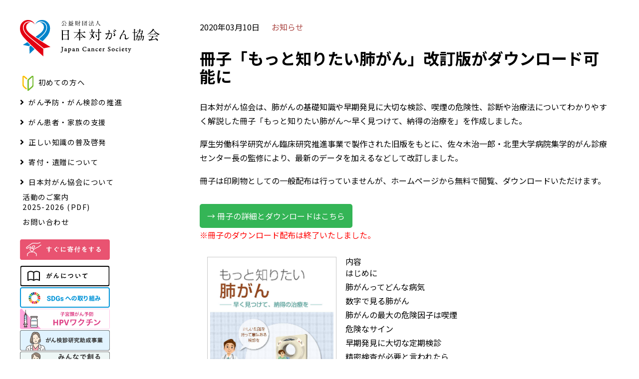

--- FILE ---
content_type: text/html; charset=UTF-8
request_url: https://www.jcancer.jp/news/10945?y=2020&cat=news&num=7
body_size: 24216
content:
<!DOCTYPE html>
<html lang="ja">

<head>
  
  <meta charset="utf-8">
  <meta name="keywords" content="日本対がん協会,がん検診,がん予防,がん電話相談,がん患者支援,がん相談,がん教育,がん征圧,がん,寄付,遺贈,禁煙,ピンクリボン,リレーフォーライフ,がんサバイバークラブ,奨学医制度">
  <meta name="author" content="">
  <meta name="viewport" content="width=device-width, initial-scale=1">
  <link rel="icon" href="https://www.jcancer.jp/taigan-fav.ico" id="favicon">
  <link rel="apple-touch-icon-precomposed" href="">
  <meta name="google-site-verification" content="MSKzGGCegYKRXWAtdNEJQeL1QKs87FnjHg7s2J1IKRY" />
  <!-- OGP -->
  <meta property="fb:admins" content="722234589">
  <meta property="fb:app_id" content="jcancer">
  <meta property="og:locale" content="ja_JP">
  <meta property="og:type" content="website">
  <meta property="og:site_name" content="日本対がん協会">

  <!-- CSS -->
  <link rel="stylesheet" href="https://www.jcancer.jp/wp-content/themes/jcancer-renew/parts/newiine_app/newiine.css">
  <link rel="stylesheet" href="https://www.jcancer.jp/wp-content/themes/jcancer-renew/css/style.min.css">
  <link rel="stylesheet" href="https://www.jcancer.jp/wp-content/themes/jcancer-renew/css/slick.css">
  <link rel="stylesheet" href="https://use.fontawesome.com/releases/v5.0.13/css/all.css" integrity="sha384-DNOHZ68U8hZfKXOrtjWvjxusGo9WQnrNx2sqG0tfsghAvtVlRW3tvkXWZh58N9jp" crossorigin="anonymous">
  <link href="https://fonts.googleapis.com/css?family=Noto+Sans+JP:400,700&amp;subset=japanese" rel="stylesheet">
  <link href="https://fonts.googleapis.com/icon?family=Material+Icons|Material+Icons+Round" rel="stylesheet">
  <link href="https://cdnjs.cloudflare.com/ajax/libs/lightbox2/2.11.3/css/lightbox.min.css" rel="stylesheet">

  <!-- Google Tag Manager -->
  <script>
    (function(w, d, s, l, i) {
      w[l] = w[l] || [];
      w[l].push({
        'gtm.start': new Date().getTime(),
        event: 'gtm.js'
      });
      var f = d.getElementsByTagName(s)[0],
        j = d.createElement(s),
        dl = l != 'dataLayer' ? '&l=' + l : '';
      j.async = true;
      j.src =
        'https://www.googletagmanager.com/gtm.js?id=' + i + dl;
      f.parentNode.insertBefore(j, f);
    })(window, document, 'script', 'dataLayer', 'GTM-5JWRQ3L');
  </script>
  <!-- End Google Tag Manager -->
  <!-- Global site tag (gtag.js) - Google Ads: 954923531 -->
  <script async src="https://www.googletagmanager.com/gtag/js?id=AW-954923531"></script>
  <script>
    window.dataLayer = window.dataLayer || [];

    function gtag() {
      dataLayer.push(arguments);
    }
    gtag('js', new Date());

    gtag('config', 'AW-954923531');
  </script>
  <!-- Event snippet for 寄付クレジット conversion page
  In your html page, add the snippet and call gtag_report_conversion when someone clicks on the chosen link or button. -->
  <script>
    function gtag_report_conversion(url) {
      var callback = function() {
        if (typeof(url) != 'undefined') {
          window.location = url;
        }
      };
      gtag('event', 'conversion', {
        'send_to': 'AW-954923531/sj4ICOmH4l8Qi_SrxwM',
        'event_callback': callback
      });
      return false;
    }
  </script>
  <script>
    /**
     * Google アナリティクスでアウトバウンド リンクのクリックをトラッキングする関数。
     */
    var trackOutboundLink = function(url) {
      ga('send', 'event', 'outbound', 'click', url, {
        'transport': 'beacon',
        'hitCallback': function() {
          document.location = url;
        }
      });
    }
  </script>
  <!-- Google Tag Manager -->
  <script>
    (function(w, d, s, l, i) {
      w[l] = w[l] || [];
      w[l].push({
        'gtm.start': new Date().getTime(),
        event: 'gtm.js'
      });
      var f = d.getElementsByTagName(s)[0],
        j = d.createElement(s),
        dl = l != 'dataLayer' ? '&l=' + l : '';
      j.async = true;
      j.src =
        'https://www.googletagmanager.com/gtm.js?id=' + i + dl;
      f.parentNode.insertBefore(j, f);
    })(window, document, 'script', 'dataLayer', 'GTM-W7DN626');
  </script>
  <!-- End Google Tag Manager -->

  <!-- JSの読み込みはfooter.phpに記述 -->

  	<style>img:is([sizes="auto" i], [sizes^="auto," i]) { contain-intrinsic-size: 3000px 1500px }</style>
	
		<!-- All in One SEO 4.5.8 - aioseo.com -->
		<title>冊子「もっと知りたい肺がん」改訂版がダウンロード可能に - 日本対がん協会</title>
		<meta name="description" content="日本対がん協会は、肺がんの基礎知識や早期発見に大切な検診、喫煙の危険性、診断や治療法についてわかりやすく解説し" />
		<meta name="robots" content="max-image-preview:large" />
		<link rel="canonical" href="https://www.jcancer.jp/news/10945" />
		<meta name="generator" content="All in One SEO (AIOSEO) 4.5.8" />
		<meta property="og:locale" content="ja_JP" />
		<meta property="og:site_name" content="日本対がん協会 -" />
		<meta property="og:type" content="article" />
		<meta property="og:title" content="冊子「もっと知りたい肺がん」改訂版がダウンロード可能に - 日本対がん協会" />
		<meta property="og:description" content="日本対がん協会は、肺がんの基礎知識や早期発見に大切な検診、喫煙の危険性、診断や治療法についてわかりやすく解説し" />
		<meta property="og:url" content="https://www.jcancer.jp/news/10945" />
		<meta property="article:published_time" content="2020-03-10T09:13:23+00:00" />
		<meta property="article:modified_time" content="2025-05-19T02:30:18+00:00" />
		<meta name="twitter:card" content="summary" />
		<meta name="twitter:title" content="冊子「もっと知りたい肺がん」改訂版がダウンロード可能に - 日本対がん協会" />
		<meta name="twitter:description" content="日本対がん協会は、肺がんの基礎知識や早期発見に大切な検診、喫煙の危険性、診断や治療法についてわかりやすく解説し" />
		<script type="application/ld+json" class="aioseo-schema">
			{"@context":"https:\/\/schema.org","@graph":[{"@type":"BlogPosting","@id":"https:\/\/www.jcancer.jp\/news\/10945#blogposting","name":"\u518a\u5b50\u300c\u3082\u3063\u3068\u77e5\u308a\u305f\u3044\u80ba\u304c\u3093\u300d\u6539\u8a02\u7248\u304c\u30c0\u30a6\u30f3\u30ed\u30fc\u30c9\u53ef\u80fd\u306b - \u65e5\u672c\u5bfe\u304c\u3093\u5354\u4f1a","headline":"\u518a\u5b50\u300c\u3082\u3063\u3068\u77e5\u308a\u305f\u3044\u80ba\u304c\u3093\u300d\u6539\u8a02\u7248\u304c\u30c0\u30a6\u30f3\u30ed\u30fc\u30c9\u53ef\u80fd\u306b","author":{"@id":"https:\/\/www.jcancer.jp\/author\/crane#author"},"publisher":{"@id":"https:\/\/www.jcancer.jp\/#organization"},"image":{"@type":"ImageObject","url":"https:\/\/www.jcancer.jp\/wp-content\/uploads\/thum0310.png","width":481,"height":260},"datePublished":"2020-03-10T18:13:23+09:00","dateModified":"2025-05-19T11:30:18+09:00","inLanguage":"ja","mainEntityOfPage":{"@id":"https:\/\/www.jcancer.jp\/news\/10945#webpage"},"isPartOf":{"@id":"https:\/\/www.jcancer.jp\/news\/10945#webpage"},"articleSection":"\u304a\u77e5\u3089\u305b"},{"@type":"BreadcrumbList","@id":"https:\/\/www.jcancer.jp\/news\/10945#breadcrumblist","itemListElement":[{"@type":"ListItem","@id":"https:\/\/www.jcancer.jp\/#listItem","position":1,"name":"\u5bb6","item":"https:\/\/www.jcancer.jp\/","nextItem":"https:\/\/www.jcancer.jp\/category\/news#listItem"},{"@type":"ListItem","@id":"https:\/\/www.jcancer.jp\/category\/news#listItem","position":2,"name":"\u304a\u77e5\u3089\u305b","previousItem":"https:\/\/www.jcancer.jp\/#listItem"}]},{"@type":"Organization","@id":"https:\/\/www.jcancer.jp\/#organization","name":"\u65e5\u672c\u5bfe\u304c\u3093\u5354\u4f1a","url":"https:\/\/www.jcancer.jp\/"},{"@type":"Person","@id":"https:\/\/www.jcancer.jp\/author\/crane#author","url":"https:\/\/www.jcancer.jp\/author\/crane","name":"crane","image":{"@type":"ImageObject","@id":"https:\/\/www.jcancer.jp\/news\/10945#authorImage","url":"https:\/\/secure.gravatar.com\/avatar\/85ce0e25b2f0712a1378d28040d1e316?s=96&d=mm&r=g","width":96,"height":96,"caption":"crane"}},{"@type":"WebPage","@id":"https:\/\/www.jcancer.jp\/news\/10945#webpage","url":"https:\/\/www.jcancer.jp\/news\/10945","name":"\u518a\u5b50\u300c\u3082\u3063\u3068\u77e5\u308a\u305f\u3044\u80ba\u304c\u3093\u300d\u6539\u8a02\u7248\u304c\u30c0\u30a6\u30f3\u30ed\u30fc\u30c9\u53ef\u80fd\u306b - \u65e5\u672c\u5bfe\u304c\u3093\u5354\u4f1a","description":"\u65e5\u672c\u5bfe\u304c\u3093\u5354\u4f1a\u306f\u3001\u80ba\u304c\u3093\u306e\u57fa\u790e\u77e5\u8b58\u3084\u65e9\u671f\u767a\u898b\u306b\u5927\u5207\u306a\u691c\u8a3a\u3001\u55ab\u7159\u306e\u5371\u967a\u6027\u3001\u8a3a\u65ad\u3084\u6cbb\u7642\u6cd5\u306b\u3064\u3044\u3066\u308f\u304b\u308a\u3084\u3059\u304f\u89e3\u8aac\u3057","inLanguage":"ja","isPartOf":{"@id":"https:\/\/www.jcancer.jp\/#website"},"breadcrumb":{"@id":"https:\/\/www.jcancer.jp\/news\/10945#breadcrumblist"},"author":{"@id":"https:\/\/www.jcancer.jp\/author\/crane#author"},"creator":{"@id":"https:\/\/www.jcancer.jp\/author\/crane#author"},"image":{"@type":"ImageObject","url":"https:\/\/www.jcancer.jp\/wp-content\/uploads\/thum0310.png","@id":"https:\/\/www.jcancer.jp\/news\/10945\/#mainImage","width":481,"height":260},"primaryImageOfPage":{"@id":"https:\/\/www.jcancer.jp\/news\/10945#mainImage"},"datePublished":"2020-03-10T18:13:23+09:00","dateModified":"2025-05-19T11:30:18+09:00"},{"@type":"WebSite","@id":"https:\/\/www.jcancer.jp\/#website","url":"https:\/\/www.jcancer.jp\/","name":"\u65e5\u672c\u5bfe\u304c\u3093\u5354\u4f1a","inLanguage":"ja","publisher":{"@id":"https:\/\/www.jcancer.jp\/#organization"}}]}
		</script>
		<!-- All in One SEO -->

<link rel="alternate" type="application/rss+xml" title="日本対がん協会 &raquo; 冊子「もっと知りたい肺がん」改訂版がダウンロード可能に のコメントのフィード" href="https://www.jcancer.jp/news/10945/feed" />
<script type="text/javascript">
/* <![CDATA[ */
window._wpemojiSettings = {"baseUrl":"https:\/\/s.w.org\/images\/core\/emoji\/15.0.3\/72x72\/","ext":".png","svgUrl":"https:\/\/s.w.org\/images\/core\/emoji\/15.0.3\/svg\/","svgExt":".svg","source":{"concatemoji":"https:\/\/www.jcancer.jp\/wp-includes\/js\/wp-emoji-release.min.js?ver=6.7.4"}};
/*! This file is auto-generated */
!function(i,n){var o,s,e;function c(e){try{var t={supportTests:e,timestamp:(new Date).valueOf()};sessionStorage.setItem(o,JSON.stringify(t))}catch(e){}}function p(e,t,n){e.clearRect(0,0,e.canvas.width,e.canvas.height),e.fillText(t,0,0);var t=new Uint32Array(e.getImageData(0,0,e.canvas.width,e.canvas.height).data),r=(e.clearRect(0,0,e.canvas.width,e.canvas.height),e.fillText(n,0,0),new Uint32Array(e.getImageData(0,0,e.canvas.width,e.canvas.height).data));return t.every(function(e,t){return e===r[t]})}function u(e,t,n){switch(t){case"flag":return n(e,"\ud83c\udff3\ufe0f\u200d\u26a7\ufe0f","\ud83c\udff3\ufe0f\u200b\u26a7\ufe0f")?!1:!n(e,"\ud83c\uddfa\ud83c\uddf3","\ud83c\uddfa\u200b\ud83c\uddf3")&&!n(e,"\ud83c\udff4\udb40\udc67\udb40\udc62\udb40\udc65\udb40\udc6e\udb40\udc67\udb40\udc7f","\ud83c\udff4\u200b\udb40\udc67\u200b\udb40\udc62\u200b\udb40\udc65\u200b\udb40\udc6e\u200b\udb40\udc67\u200b\udb40\udc7f");case"emoji":return!n(e,"\ud83d\udc26\u200d\u2b1b","\ud83d\udc26\u200b\u2b1b")}return!1}function f(e,t,n){var r="undefined"!=typeof WorkerGlobalScope&&self instanceof WorkerGlobalScope?new OffscreenCanvas(300,150):i.createElement("canvas"),a=r.getContext("2d",{willReadFrequently:!0}),o=(a.textBaseline="top",a.font="600 32px Arial",{});return e.forEach(function(e){o[e]=t(a,e,n)}),o}function t(e){var t=i.createElement("script");t.src=e,t.defer=!0,i.head.appendChild(t)}"undefined"!=typeof Promise&&(o="wpEmojiSettingsSupports",s=["flag","emoji"],n.supports={everything:!0,everythingExceptFlag:!0},e=new Promise(function(e){i.addEventListener("DOMContentLoaded",e,{once:!0})}),new Promise(function(t){var n=function(){try{var e=JSON.parse(sessionStorage.getItem(o));if("object"==typeof e&&"number"==typeof e.timestamp&&(new Date).valueOf()<e.timestamp+604800&&"object"==typeof e.supportTests)return e.supportTests}catch(e){}return null}();if(!n){if("undefined"!=typeof Worker&&"undefined"!=typeof OffscreenCanvas&&"undefined"!=typeof URL&&URL.createObjectURL&&"undefined"!=typeof Blob)try{var e="postMessage("+f.toString()+"("+[JSON.stringify(s),u.toString(),p.toString()].join(",")+"));",r=new Blob([e],{type:"text/javascript"}),a=new Worker(URL.createObjectURL(r),{name:"wpTestEmojiSupports"});return void(a.onmessage=function(e){c(n=e.data),a.terminate(),t(n)})}catch(e){}c(n=f(s,u,p))}t(n)}).then(function(e){for(var t in e)n.supports[t]=e[t],n.supports.everything=n.supports.everything&&n.supports[t],"flag"!==t&&(n.supports.everythingExceptFlag=n.supports.everythingExceptFlag&&n.supports[t]);n.supports.everythingExceptFlag=n.supports.everythingExceptFlag&&!n.supports.flag,n.DOMReady=!1,n.readyCallback=function(){n.DOMReady=!0}}).then(function(){return e}).then(function(){var e;n.supports.everything||(n.readyCallback(),(e=n.source||{}).concatemoji?t(e.concatemoji):e.wpemoji&&e.twemoji&&(t(e.twemoji),t(e.wpemoji)))}))}((window,document),window._wpemojiSettings);
/* ]]> */
</script>
<link rel='stylesheet' id='eo-leaflet.js-css' href='https://www.jcancer.jp/wp-content/plugins/event-organiser/lib/leaflet/leaflet.min.css?ver=1.4.0' type='text/css' media='all' />
<style id='eo-leaflet.js-inline-css' type='text/css'>
.leaflet-popup-close-button{box-shadow:none!important;}
</style>
<style id='wp-emoji-styles-inline-css' type='text/css'>

	img.wp-smiley, img.emoji {
		display: inline !important;
		border: none !important;
		box-shadow: none !important;
		height: 1em !important;
		width: 1em !important;
		margin: 0 0.07em !important;
		vertical-align: -0.1em !important;
		background: none !important;
		padding: 0 !important;
	}
</style>
<link rel='stylesheet' id='wp-block-library-css' href='https://www.jcancer.jp/wp-includes/css/dist/block-library/style.min.css?ver=6.7.4' type='text/css' media='all' />
<style id='classic-theme-styles-inline-css' type='text/css'>
/*! This file is auto-generated */
.wp-block-button__link{color:#fff;background-color:#32373c;border-radius:9999px;box-shadow:none;text-decoration:none;padding:calc(.667em + 2px) calc(1.333em + 2px);font-size:1.125em}.wp-block-file__button{background:#32373c;color:#fff;text-decoration:none}
</style>
<style id='global-styles-inline-css' type='text/css'>
:root{--wp--preset--aspect-ratio--square: 1;--wp--preset--aspect-ratio--4-3: 4/3;--wp--preset--aspect-ratio--3-4: 3/4;--wp--preset--aspect-ratio--3-2: 3/2;--wp--preset--aspect-ratio--2-3: 2/3;--wp--preset--aspect-ratio--16-9: 16/9;--wp--preset--aspect-ratio--9-16: 9/16;--wp--preset--color--black: #000000;--wp--preset--color--cyan-bluish-gray: #abb8c3;--wp--preset--color--white: #ffffff;--wp--preset--color--pale-pink: #f78da7;--wp--preset--color--vivid-red: #cf2e2e;--wp--preset--color--luminous-vivid-orange: #ff6900;--wp--preset--color--luminous-vivid-amber: #fcb900;--wp--preset--color--light-green-cyan: #7bdcb5;--wp--preset--color--vivid-green-cyan: #00d084;--wp--preset--color--pale-cyan-blue: #8ed1fc;--wp--preset--color--vivid-cyan-blue: #0693e3;--wp--preset--color--vivid-purple: #9b51e0;--wp--preset--gradient--vivid-cyan-blue-to-vivid-purple: linear-gradient(135deg,rgba(6,147,227,1) 0%,rgb(155,81,224) 100%);--wp--preset--gradient--light-green-cyan-to-vivid-green-cyan: linear-gradient(135deg,rgb(122,220,180) 0%,rgb(0,208,130) 100%);--wp--preset--gradient--luminous-vivid-amber-to-luminous-vivid-orange: linear-gradient(135deg,rgba(252,185,0,1) 0%,rgba(255,105,0,1) 100%);--wp--preset--gradient--luminous-vivid-orange-to-vivid-red: linear-gradient(135deg,rgba(255,105,0,1) 0%,rgb(207,46,46) 100%);--wp--preset--gradient--very-light-gray-to-cyan-bluish-gray: linear-gradient(135deg,rgb(238,238,238) 0%,rgb(169,184,195) 100%);--wp--preset--gradient--cool-to-warm-spectrum: linear-gradient(135deg,rgb(74,234,220) 0%,rgb(151,120,209) 20%,rgb(207,42,186) 40%,rgb(238,44,130) 60%,rgb(251,105,98) 80%,rgb(254,248,76) 100%);--wp--preset--gradient--blush-light-purple: linear-gradient(135deg,rgb(255,206,236) 0%,rgb(152,150,240) 100%);--wp--preset--gradient--blush-bordeaux: linear-gradient(135deg,rgb(254,205,165) 0%,rgb(254,45,45) 50%,rgb(107,0,62) 100%);--wp--preset--gradient--luminous-dusk: linear-gradient(135deg,rgb(255,203,112) 0%,rgb(199,81,192) 50%,rgb(65,88,208) 100%);--wp--preset--gradient--pale-ocean: linear-gradient(135deg,rgb(255,245,203) 0%,rgb(182,227,212) 50%,rgb(51,167,181) 100%);--wp--preset--gradient--electric-grass: linear-gradient(135deg,rgb(202,248,128) 0%,rgb(113,206,126) 100%);--wp--preset--gradient--midnight: linear-gradient(135deg,rgb(2,3,129) 0%,rgb(40,116,252) 100%);--wp--preset--font-size--small: 13px;--wp--preset--font-size--medium: 20px;--wp--preset--font-size--large: 36px;--wp--preset--font-size--x-large: 42px;--wp--preset--spacing--20: 0.44rem;--wp--preset--spacing--30: 0.67rem;--wp--preset--spacing--40: 1rem;--wp--preset--spacing--50: 1.5rem;--wp--preset--spacing--60: 2.25rem;--wp--preset--spacing--70: 3.38rem;--wp--preset--spacing--80: 5.06rem;--wp--preset--shadow--natural: 6px 6px 9px rgba(0, 0, 0, 0.2);--wp--preset--shadow--deep: 12px 12px 50px rgba(0, 0, 0, 0.4);--wp--preset--shadow--sharp: 6px 6px 0px rgba(0, 0, 0, 0.2);--wp--preset--shadow--outlined: 6px 6px 0px -3px rgba(255, 255, 255, 1), 6px 6px rgba(0, 0, 0, 1);--wp--preset--shadow--crisp: 6px 6px 0px rgba(0, 0, 0, 1);}:where(.is-layout-flex){gap: 0.5em;}:where(.is-layout-grid){gap: 0.5em;}body .is-layout-flex{display: flex;}.is-layout-flex{flex-wrap: wrap;align-items: center;}.is-layout-flex > :is(*, div){margin: 0;}body .is-layout-grid{display: grid;}.is-layout-grid > :is(*, div){margin: 0;}:where(.wp-block-columns.is-layout-flex){gap: 2em;}:where(.wp-block-columns.is-layout-grid){gap: 2em;}:where(.wp-block-post-template.is-layout-flex){gap: 1.25em;}:where(.wp-block-post-template.is-layout-grid){gap: 1.25em;}.has-black-color{color: var(--wp--preset--color--black) !important;}.has-cyan-bluish-gray-color{color: var(--wp--preset--color--cyan-bluish-gray) !important;}.has-white-color{color: var(--wp--preset--color--white) !important;}.has-pale-pink-color{color: var(--wp--preset--color--pale-pink) !important;}.has-vivid-red-color{color: var(--wp--preset--color--vivid-red) !important;}.has-luminous-vivid-orange-color{color: var(--wp--preset--color--luminous-vivid-orange) !important;}.has-luminous-vivid-amber-color{color: var(--wp--preset--color--luminous-vivid-amber) !important;}.has-light-green-cyan-color{color: var(--wp--preset--color--light-green-cyan) !important;}.has-vivid-green-cyan-color{color: var(--wp--preset--color--vivid-green-cyan) !important;}.has-pale-cyan-blue-color{color: var(--wp--preset--color--pale-cyan-blue) !important;}.has-vivid-cyan-blue-color{color: var(--wp--preset--color--vivid-cyan-blue) !important;}.has-vivid-purple-color{color: var(--wp--preset--color--vivid-purple) !important;}.has-black-background-color{background-color: var(--wp--preset--color--black) !important;}.has-cyan-bluish-gray-background-color{background-color: var(--wp--preset--color--cyan-bluish-gray) !important;}.has-white-background-color{background-color: var(--wp--preset--color--white) !important;}.has-pale-pink-background-color{background-color: var(--wp--preset--color--pale-pink) !important;}.has-vivid-red-background-color{background-color: var(--wp--preset--color--vivid-red) !important;}.has-luminous-vivid-orange-background-color{background-color: var(--wp--preset--color--luminous-vivid-orange) !important;}.has-luminous-vivid-amber-background-color{background-color: var(--wp--preset--color--luminous-vivid-amber) !important;}.has-light-green-cyan-background-color{background-color: var(--wp--preset--color--light-green-cyan) !important;}.has-vivid-green-cyan-background-color{background-color: var(--wp--preset--color--vivid-green-cyan) !important;}.has-pale-cyan-blue-background-color{background-color: var(--wp--preset--color--pale-cyan-blue) !important;}.has-vivid-cyan-blue-background-color{background-color: var(--wp--preset--color--vivid-cyan-blue) !important;}.has-vivid-purple-background-color{background-color: var(--wp--preset--color--vivid-purple) !important;}.has-black-border-color{border-color: var(--wp--preset--color--black) !important;}.has-cyan-bluish-gray-border-color{border-color: var(--wp--preset--color--cyan-bluish-gray) !important;}.has-white-border-color{border-color: var(--wp--preset--color--white) !important;}.has-pale-pink-border-color{border-color: var(--wp--preset--color--pale-pink) !important;}.has-vivid-red-border-color{border-color: var(--wp--preset--color--vivid-red) !important;}.has-luminous-vivid-orange-border-color{border-color: var(--wp--preset--color--luminous-vivid-orange) !important;}.has-luminous-vivid-amber-border-color{border-color: var(--wp--preset--color--luminous-vivid-amber) !important;}.has-light-green-cyan-border-color{border-color: var(--wp--preset--color--light-green-cyan) !important;}.has-vivid-green-cyan-border-color{border-color: var(--wp--preset--color--vivid-green-cyan) !important;}.has-pale-cyan-blue-border-color{border-color: var(--wp--preset--color--pale-cyan-blue) !important;}.has-vivid-cyan-blue-border-color{border-color: var(--wp--preset--color--vivid-cyan-blue) !important;}.has-vivid-purple-border-color{border-color: var(--wp--preset--color--vivid-purple) !important;}.has-vivid-cyan-blue-to-vivid-purple-gradient-background{background: var(--wp--preset--gradient--vivid-cyan-blue-to-vivid-purple) !important;}.has-light-green-cyan-to-vivid-green-cyan-gradient-background{background: var(--wp--preset--gradient--light-green-cyan-to-vivid-green-cyan) !important;}.has-luminous-vivid-amber-to-luminous-vivid-orange-gradient-background{background: var(--wp--preset--gradient--luminous-vivid-amber-to-luminous-vivid-orange) !important;}.has-luminous-vivid-orange-to-vivid-red-gradient-background{background: var(--wp--preset--gradient--luminous-vivid-orange-to-vivid-red) !important;}.has-very-light-gray-to-cyan-bluish-gray-gradient-background{background: var(--wp--preset--gradient--very-light-gray-to-cyan-bluish-gray) !important;}.has-cool-to-warm-spectrum-gradient-background{background: var(--wp--preset--gradient--cool-to-warm-spectrum) !important;}.has-blush-light-purple-gradient-background{background: var(--wp--preset--gradient--blush-light-purple) !important;}.has-blush-bordeaux-gradient-background{background: var(--wp--preset--gradient--blush-bordeaux) !important;}.has-luminous-dusk-gradient-background{background: var(--wp--preset--gradient--luminous-dusk) !important;}.has-pale-ocean-gradient-background{background: var(--wp--preset--gradient--pale-ocean) !important;}.has-electric-grass-gradient-background{background: var(--wp--preset--gradient--electric-grass) !important;}.has-midnight-gradient-background{background: var(--wp--preset--gradient--midnight) !important;}.has-small-font-size{font-size: var(--wp--preset--font-size--small) !important;}.has-medium-font-size{font-size: var(--wp--preset--font-size--medium) !important;}.has-large-font-size{font-size: var(--wp--preset--font-size--large) !important;}.has-x-large-font-size{font-size: var(--wp--preset--font-size--x-large) !important;}
:where(.wp-block-post-template.is-layout-flex){gap: 1.25em;}:where(.wp-block-post-template.is-layout-grid){gap: 1.25em;}
:where(.wp-block-columns.is-layout-flex){gap: 2em;}:where(.wp-block-columns.is-layout-grid){gap: 2em;}
:root :where(.wp-block-pullquote){font-size: 1.5em;line-height: 1.6;}
</style>
<link rel='stylesheet' id='contact-form-7-css' href='https://www.jcancer.jp/wp-content/plugins/contact-form-7/includes/css/styles.css?ver=5.3' type='text/css' media='all' />
<link rel='stylesheet' id='cf7msm_styles-css' href='https://www.jcancer.jp/wp-content/plugins/contact-form-7-multi-step-module/resources/cf7msm.css?ver=4.3.1' type='text/css' media='all' />
<script type="text/javascript" src="https://www.jcancer.jp/wp-includes/js/jquery/jquery.min.js?ver=3.7.1" id="jquery-core-js"></script>
<script type="text/javascript" src="https://www.jcancer.jp/wp-includes/js/jquery/jquery-migrate.min.js?ver=3.4.1" id="jquery-migrate-js"></script>
<link rel="https://api.w.org/" href="https://www.jcancer.jp/wp-json/" /><link rel="alternate" title="JSON" type="application/json" href="https://www.jcancer.jp/wp-json/wp/v2/posts/10945" /><link rel="EditURI" type="application/rsd+xml" title="RSD" href="https://www.jcancer.jp/xmlrpc.php?rsd" />
<link rel='shortlink' href='https://www.jcancer.jp/?p=10945' />
<link rel="alternate" title="oEmbed (JSON)" type="application/json+oembed" href="https://www.jcancer.jp/wp-json/oembed/1.0/embed?url=https%3A%2F%2Fwww.jcancer.jp%2Fnews%2F10945" />
<link rel="alternate" title="oEmbed (XML)" type="text/xml+oembed" href="https://www.jcancer.jp/wp-json/oembed/1.0/embed?url=https%3A%2F%2Fwww.jcancer.jp%2Fnews%2F10945&#038;format=xml" />
<!-- start Simple Custom CSS and JS -->
<style type="text/css">
.related-info {
	margin-top: 60px;
}

.related-info .related-title {
	font-weight: bold; 
	font-size:1.2rem; 
	margin-bottom:10px;
}

.related-info .related-link {
	color: #0062FF; 
	font-weight: bold;  
	font-size:1.1rem;
}

.related-info .related-contents {
	display: flex; 
	gap: 20px;
}

.related-info .related-img {
	flex:2;
}

.related-info .related-text {
	flex:3; 
	margin-top: 20px;
}

@media screen and (max-width:500px) {
.related-info .related-contents {
	flex-direction:column;
	gap: 0px;
}
    }

</style>
<!-- end Simple Custom CSS and JS -->
<!-- start Simple Custom CSS and JS -->
<style type="text/css">
@media (max-width: 600px) {

.space-sp-none{
	display: none;
}

}</style>
<!-- end Simple Custom CSS and JS -->
<!-- start Simple Custom CSS and JS -->
<style type="text/css">
/* ここにCSSコードを追加

例:
.example {
    color: red;
}

CSS の知識に磨きをかけるためにご覧ください。
http://www.w3schools.com/css/css_syntax.asp

コメント終わり */ 

.shukatsu2024_top {
width: 80%;
height: 80%;
margin: auto auto 40px 100px;
}

@media screen and (max-width:600px) {
.shukatsu2024_top{
width: 100%;
height: 100%;
margin: 0;
}
}</style>
<!-- end Simple Custom CSS and JS -->
<!-- start Simple Custom CSS and JS -->
<style type="text/css">
/* ここにCSSコードを追加

例:
.example {
    color: red;
}

CSS の知識に磨きをかけるためにご覧ください。
http://www.w3schools.com/css/css_syntax.asp

コメント終わり */ 
.digital-signage_movie {
position:relative;
width:100%;
height:0;
padding-top:60%;
}
.digital-signage_movie iframe {
position:absolute;
top:0;
left:0;
width:100%;
height:100%;
}
@media screen and (max-width:600px) {
.digital-signage_movie {
position:relative;
width: 100vw;
margin: 0 calc(50% - 50vw);
height:0;
padding-top:60%;
}</style>
<!-- end Simple Custom CSS and JS -->
<!-- start Simple Custom CSS and JS -->
<style type="text/css">
.seminar_program_time {
	width: 20%;
	height: 30px;
	border-radius: 10px;
	background-color: #b4c7e7;
	color: #002060;
	text-align: center;
	font-weight: bold;
}

.seminar_program_text {
	color: #002060;
	font-weight: bold;
}


</style>
<!-- end Simple Custom CSS and JS -->
<!-- start Simple Custom CSS and JS -->
<style type="text/css">
@media screen and (min-width: 600px) {
	.ganrite3_profile {
		display: grid;
		grid-template-columns: 1fr 3fr;
	}

	.ganrite3_profile_picture {
		max-width: 200px;
		margin-right: 20px;
	}
	
	.ganrite3_links {
		display: grid;
		grid-template-columns: 3fr 1fr;
	}
}

.ganrite3_profile_picture {
	margin-bottom: 20px;
}

.ganrite3_profile_name {
	text-align: center;
}

.ganrite3_links_text {
	margin-bottom: 20px;
}

.ganrite3_links_qr {
	max-width: 200px;
	margin: 0 auto;
}

.ganrite3_links_qr_wrapper {
	display: flex;
	justify-content: center;
}
</style>
<!-- end Simple Custom CSS and JS -->
<!-- start Simple Custom CSS and JS -->
<style type="text/css">
.worldcancerday_box  {
	width: 100%;
	height: auto;
	margin-bottom: 10px;
	background-color: #0070C0;
}

.worldcancerday_box > p {
	padding: 5px;
	text-align: center;
	font-size: 30px;
	font-weight: bold;
	line-height: 1.5;
	color: white;
}

@media screen and (max-width:430px) {
	.worldcancerday_box {
		display: flex;
	}
	
	.worldcancerday_box > p {
		display: flex;
		text-align: center;
		align-items: center;
	}
}

.worldcancerday_syan-text {
	margin:-top: 10px;
	margin-bottom: 10px;
	font-size: 22px;
	font-weight: bold;
	color: #0070CD;
}

.worldcancerday_table {
	border-collapse:  collapse;
}

.worldcancerday_tbody >  tr > td,  .worldcancerday_tbody >  tr > th {
	padding: 10px;
	border: solid 1px #0070CD;
	line-height: 1.7;
}

.worldcancerday_tbody >  tr > th {
	text-align: left;
	vertical-align: top;
	font-weight: normal;
}



</style>
<!-- end Simple Custom CSS and JS -->
<!-- start Simple Custom CSS and JS -->
<style type="text/css">
.outlook_3y_employmentSupport {
  display: grid;
  grid-template-columns: repeat(3,1fr);
  column-gap: 15px;
}

@media screen and (max-width: 768px) {
 .outlook_3y_employmentSupport {
  	grid-template-columns: 1fr;
    grid-template-rows: auto;
    row-gap: 30px;
    }
}

.outlook_3y_employmentSupport_item {
  display: grid;
  grid-template-rows: auto auto;
  row-gap: 10px;
}

iframe {
  height: 450px;
}

@media screen and (max-width: 768px) {
iframe {
    height: 350px;
  }
}</style>
<!-- end Simple Custom CSS and JS -->
<!-- start Simple Custom CSS and JS -->
<style type="text/css">
input::-webkit-contacts-auto-fill-button, 
input::-webkit-credentials-auto-fill-button {
  visibility: hidden;
  pointer-events: none;
  position: absolute;
  right: 0;
}

.hcontact_form {
	max-width: 800px;
	margin:0 auto;
}

.hcontact_header .humb{
		display:none;
}

.hcontact-page {
  text-align: center;
}

.hcontact_top {
  text-align: center;
  font-size: 38px;
}

.hcontact_step {
  width: 100%;
  max-width: 500px;
}

.hcontact-page-cont {
  display: flex;
  flex-wrap: wrap;
  justify-content: center;
}

.hcontact_attention {
  margin-bottom: 20px;
  text-align: center;
}

@media screen and (max-width: 426px) {
  .hcontact_attention {
    text-align: justify;
  }
}

.attention-mark {
  margin: 0px 8px;
  color: red;
}

.form_name-flex {
  display: flex;
  padding-left: 2px;
  margin: 10px 0px 0px;
}

@media screen and (max-width: 426px) {
  .form_name-flex {
    display: block;
  }
}

.form_name-flex>p {
  /*padding-left: 25px; */
}

.name-label {
  max-width: 44%;
  padding-left: 13px;
}

.form {
  margin: 15px 0px;
}

.form-flex {
  text-align: center;
  margin: 10px 0px;
}

.form_title {
  margin-top: 10px;
  padding-left: 0px;
  font-size: 18px;
}

/* .form_title~p {
  padding-left: 30px;
} */

.form_box {
  margin-top: 10px;
  /* max-width: 90%; */
  height: 30px;
  font-size: 16px;
  border: 1px solid #D9D9D9;
  border-radius: 5px;
	padding: 7px 7px;
	max-width: 466px;
	border: 2px solid #5e86a4;
}

.form_name-flex p:nth-child(2){
	padding-left:35px;
}

.form_boxs {
  margin-top: 10px;
  /* max-width: 90%; */
  font-size: 16px;
  border: 1px solid #D9D9D9;
  border-radius: 5px;
	padding: 5px 5px;
	max-width: 466px;
	border: 2px solid #5e86a4;
}

.hcontact_attention_btn {
  color: #aa4542;
  text-decoration: underline;
}

.confirm-item {
	margin-bottom: 20px;
  font-size: 20px;
  font-weight: bold;
}

.confirm-btn {
  height: 50px;
  width: 90%;
  max-width: 400px;
  color: white;
  border-radius: 30px;
  font-size: 20px;
  font-weight: bold;
  border: unset;
  background-color: #D9D9D9;
  cursor: pointer;
  -webkit-appearance: none;
}

.back-btn {
  margin: 10px 0px;
  height: 50px;
  width: 90%;
  max-width: 400px;
  color: white;
  border-radius: 30px;
  font-size: 20px;
  font-weight: bold;
  border: unset;
  background-color: #D9D9D9;
  cursor: pointer;
  -webkit-appearance: none;
}

.submit-btn {
  margin: 10px 0px;
  height: 50px;
  width: 90%;
  max-width: 400px;
  color: white;
  border-radius: 30px;
  font-size: 20px;
  font-weight: bold;
  border: unset;
  background-color: #61bcf4;
  cursor: pointer;
  -webkit-appearance: none;
}

.form-row {
  display: flex;
  align-items: start;
	justify-content:space-between;
}
.form_title {
  height: 100%;
}

.hcontact_wrapper{
	padding: 10px;
}
.hcontact{
    margin: 0 auto;
}
.hcontact_logo{
    width: 300px;
}

@media screen and (max-width:991px) {
    .hcontact_logo{
        display: none;
    }
}
/* .hcontact_logo_img{

} */
.hcontact_title_wrapper{
    margin: 30px auto 0;
    padding: 30px 30px 40px;
    background-color: #eef5fa;
    text-align: center;
}
.hcontact_title{
    font-size: 40px;
  	line-height: 35px
}
.hcontact_title_small1{
    font-size: 20px;
}
.hcontact_title_small2{
    font-size: 16px;
}
.hcontact_title_small3{
    font-size: 32px;
}
.hcontact_step_wrapper{
    margin: 20px auto;
}
.hcontact_step{
    display: block;
    max-width: 500px;
    margin: 0 auto 20px;
}
.hcontact_copyright{
    margin: 20px auto;
}
.hcontact_copyright_text{
    text-align: center;
    color: #b5b5b5;
    font-size: 14px;
}



.form-right{
    max-width: 480px;
}
.form_name-flex{
  	max-width: 467px;
    justify-content: space-between;
    width: 100%;
	
}

.form_name-flex .form_box {
	max-width: 215px;
}

.hcontact_attention{
    margin: 20px;
}

.hcontact_retext{
	margin-bottom: 10px;
	font-weight: bold;
	text-align: center;
	font-size: 20px;
}

/* .hcontact_return_wrapper{
  display: none;
  
} */

.hcontact_return-btn{
  	margin: 0 auto;
  	display: block;
  	width: 200px;
}

.hcontact_home-btn{
  	margin: 0 auto;
  	display: block;
  	max-width: 500px;
}

.hcontact_retext-bold{
  	margin: 0 auto;
  	width: 200px;
	font-weight: bold;
	text-align: center;
	font-size: 28px;
}

@media screen and (max-width:690px) {
    .form-row{
        margin: 0 auto;
        flex-direction: column;
        max-width: 470px;
    }
    .form_box,
    .form_boxs{
        max-width: 456px;
    }
  
/* 	.form_name-flex{
		margin-left: 27px;
	} */
  	.form_name-flex .form_box{
        max-width: 207px;
    }
}


.contact-check-off {
    background-color: #61bcf4 !important;
}
.hcontact_copyright_img{
    display: block;
    margin: 20px auto;
    max-width: 500px;
}

@media screen and (max-width:510px) {
    .form-row{
        margin: 0 auto;
        flex-direction: column;
        max-width: 380px;
    }
    .form_box,
    .form_boxs{
        max-width: 370px;
    }
    .form_name-flex .form_box{
        max-width: 165px;
    }
}

@media screen and (max-width:430px) {
    .form-row{
        margin: 0 auto;
        flex-direction: column;
        max-width: 300px;
    }
    .form_box,
    .form_boxs{
        max-width: 286px;
    }
	.form_name-flex p:nth-child(2){
		padding-left: 0px;
	}
	.form_name-flex{
		margin-left: 9px;
	}
    .form_name-flex .form_box{
        max-width: 125px;
    }
}</style>
<!-- end Simple Custom CSS and JS -->
<!-- start Simple Custom CSS and JS -->
<style type="text/css">
.red_btn{
	color : #aa4542;
}
@media screen and (min-width: 768px) {
	.sp-familyimg{
    	display: none;
  }
}
@media screen and (max-width: 768px) {
  .pc-familyimg{
    display: none;
  }
}

span.right-arrow::before{
   content:"\025b6";
}

</style>
<!-- end Simple Custom CSS and JS -->
<!-- start Simple Custom CSS and JS -->
<style type="text/css">
.gsc_news_line {
	margin: 20px 0px;
	size: 10px;
}
</style>
<!-- end Simple Custom CSS and JS -->
<!-- start Simple Custom CSS and JS -->
<style type="text/css">
.nyugan_title {
  font-size: 20px;
}

.main {
display:flex;
padding-top:30px;

}

.main_left {
  padding-right:20px;
  
}

.main_right {
  padding-left:20px;

}

.gray-btn {
    position: relative;
    display: block;
    text-align: center;
    width: 100%;
    background-color: #c8c8c8;
    border-radius: 20px;
    -webkit-box-sizing: border-box;
    box-sizing: border-box;
    margin: 10px 0;
    padding: 5px 5px;
}

@media screen and (max-width: 768px) {
  .main {
    display:block;
    padding-top:30px;
  }
  
  .main_left {
    padding:0px;
    padding-bottom:20px;
  }
  
  .main_right {
    padding:0px;
  }
}</style>
<!-- end Simple Custom CSS and JS -->
<!-- start Simple Custom CSS and JS -->
<style type="text/css">
.izo_yuigon{
/* 	background-image: url(..\img\izo\back.png); */
  background-image: url("https://www.jcancer.jp/wp-content/themes/jcancer-renew/img/izo/back.png");
  padding-bottom: 70px;
}

.izo_yuigon_img{
	width: 90% !important;
  padding-bottom: 20px;
}

 .izo__sp .izo_yuigon_img{
    width: 80% !important;
    padding: 0 !important;
  }

 .izo__sp .izo__yuigon__q__title>h1{
  padding: 0 30px 0 10px !important;
}

.izo__flow__head{
	text-align: center;
}

  .izo__sp .izo__flow__head{
    padding: 50px 40px 20px;
  }

.izo__sp .izo__youtube {
  margin-top: 0;
}

.izo__yuigon__q {
	border-radius: 10px;
	margin: 30px auto 20px auto;
    width: calc(100% - 40px);
    color: #696969;
    background-color: #ffffff;
}
.izo__yuigon__q h1 {
	font-size:23px;
}
.izo__yuigon__q__title {
	width : 99%;
	padding:10px 5px;
	border-radius: 10px;
}


summary {
  position: relative;
  display: block; /* 矢印を消す */
  padding: 10px 10px 10px 30px; /* アイコンの余白を開ける */
  cursor: pointer; /* カーソルをポインターに */
  font-weight: bold;
  background-color: #e0f1f3;
  transition: 0.2s;
}

summary {
  position: relative;
  display: block; /* 矢印を消す */
  padding: 10px 10px 10px 30px; /* アイコンの余白を開ける */
  cursor: pointer; /* カーソルをポインターに */
  font-weight: bold;
  background-color: #e0f1f3;
  transition: 0.2s;
}

/* プラスマークの擬似要素設定 */
.izo__yuigon__q__btn {
	position: absolute;
	top: 50%;
	right: 60px;
	transform: translateY(-50%);
	display: block;
	width: 48px;
	height: 48px;
	text-indent: 100%;
	white-space: nowrap;
	overflow: hidden;
	border-radius: 50%;
}

 .izo__sp .izo__yuigon__q__btn{
  right: 15px;
  width: 15px;
  height: 15px;
}

.izo__yuigon__q__btn:before, .izo__yuigon__q__btn:after {
	display: block;
	content: '';
	background-color: #696969;
	position: absolute;
	width: 30px;
	height: 3px;
	top: 50%;
	left: 50%;
	transform: translate(-50%, -50%);
}

/* PC版の開閉文字挿し込み */
.izo__yuigon__q__btn-text {
	position: absolute;
	top: 50%;
	right: 15px;
	transform: translateY(-50%);
	display: block;
	width: 65px;
	height: 48px;
	white-space: nowrap;
	overflow: hidden;
}

.izo__yuigon__q__btn-text:before{
	display: block;
	content: '開く';
	position: absolute;
	width: 30px;
	height: 3px;
	top: 33%;
	left: 50%;
	transform: translate(-50%, -50%);
}

/* プラスマークの縦線 */
.izo__yuigon__q__btn:before {
	width: 3px;
	height: 30px;
}

/* オープン時の縦線消去 */
details[open] .izo__yuigon__q__btn:before {
	display:none;
}

/* オープン時の開閉文字切り替え */
details[open] .izo__yuigon__q__btn-text:before {
	content: '閉じる';
}

/* 保管制度利用のメリット */
.izo__yuigon__q__contents {
	display: flex;
	flex-wrap: wrap;
	justify-content: space-between;
  background: #fff;
      padding: 35px 7px;
}

.izo__yuigon__q__content {
	display: flex;
	width: 100%;
	align-items: center;
	padding: 10px 10px 30px 10px;
	justify-content: space-between;
}

.izo__yuigon__q__content-th {
	display: flex;
	width: 100%;
	align-items: center;
	justify-content: space-between;
}


.izo__yuigon__q__text {

	color: #696969;
    font-size:20px;
    margin: 1px 1px;
    width: calc(50% - 20px);
    padding: 15px 6px;
      box-sizing: content-box;
  border: solid 3px #e0f1f3;
  background: #E3F0F3;

}

.izo__yuigon__q__th {
  background: #147487;
  color: #fff;
  text-align:center;
    border: solid 3px #147487;
}

.izo__yuigon__q__box {
	display: flex;
	flex-wrap: wrap;
	align-items: center;
	width: calc(30% - 20px);
}

.izo__yuigon__q__box-sp {
	display: flex;
	flex-wrap: wrap;
	align-items: center;
	width: 100%;
}

.izo__yuigon__q__box-sd {
	display: flex;
	flex-wrap: wrap;
	align-items: center;
	width: calc(27% - 1px);
}

.izo__yuigon__q__box-th {
	display: flex;
	flex-wrap: wrap;
	align-items: center;
	width: calc(57% - 1px);
}

.izo__yuigon__q__box_tltle {
	font-size: 11px;
	font-weight: bold;
	width: 100%; 
	border-width: 5px;
	border-style: solid;
	border-color:#e0f1f3;
	background:#fff;
	color: #696969;
	margin: 5px 5px;
	padding: 5px;
	text-align:center;
}

.izo__yuigon__q__box-th_tltle{
	font-size: 10px;
	font-weight: bold;
	width: calc(50% - 1px); 
	border-width: 5px;
	border-style: solid;
	border-color:#e0f1f3;
	background:#fff;
	color: #696969;
	margin: 5px;
	padding: 5px;
	text-align:center;
}

.izo__yuigon__q__box_tltle-orange {
	font-size: 14px;
	width: 100%;
	border-width: 5px;
	border-style: solid;
	border-color:#e0f1f3;
	background:#fff;
	color: #ffa500;
	margin: 5px 5px;
	padding: 5px;
	text-align:center;
	vertical-align: middle;
}

.izo__yuigon__q__box_text {
	font-size: 10px;
	width: 100%;
	border-width: 5px;
	border-style: solid;
	border-color:#e0f1f3;
	background:#fff;
	color: #696969;
	margin: 5px 5px;
	padding: 5px;
}

.izo__yuigon__q__box-sd_text {
	font-size: 10px;
	width: 100%;
	border-width: 5px;
	border-style: solid;
	border-color:#e0f1f3;
	background:#fff;
	color: #696969;
	margin: 5px 5px;
	padding: 5px;
	text-align: center
}

.izo__yuigon__q__box-th_text {
	font-size: 10px;
	width: calc(50% - 1px);
	border-width: 5px;
	border-style: solid;
	border-color:#e0f1f3;
	background:#fff;
	color: #696969;
	margin: 5px;
	padding: 5px;
	text-align: center;
}


.izo__yuigon__q__box_attention {
	font-size: 10px;
	color: #696969;
	line-height: 1rem;
	padding-left: 5px;
	font-weight: normal;
}

/*
.izo__yuigon__q__arrow{
	margin: 0 auto;
	width: 70px;
	height: 70px;
	background-color: #e0f1f3;
	clip-path: polygon(0 33%, 50% 33%, 50% 15%, 100% 50%, 50% 85%, 50% 67%, 0 67%);
}


.izo__yuigon__q__arrow-sp{
	margin: 0 auto;
	width: 70px;
	height: 70px;
	background-color: #e0f1f3;
	clip-path: polygon(75% 0, 75% 70%, 100% 70%, 50% 100%, 0% 70%, 30% 70%, 30% 0%);
}


.izo__yuigon__q__arrow_text{
	padding-top: 29.25px;
	padding-left: 2px;
	font-size: 10px;
}

.izo__yuigon__q__arrow_text-sp{
	padding-top: 2px;
	padding-left: 29.25px;
	font-size: 10px;
	writing-mode: vertical-rl; 
}
*/

/*  遺言者の手続き*/
.izo__yuigon__q__cont {
  padding: 35px 6px;
}

.izo__yuigon__q__cont_th {
   background: #147487;
  color: #fff;
  text-align:center;
    border: solid 3px #147487;
  font-size: 24px;
  padding: 8px 5px;
  font-weight: bold;
}

.izo__yuigon__q__cont_tr {
  	color: #696969;
    font-size:20px;
     width: calc(100% - 26px);
    padding: 15px 10px;
    box-sizing: content-box;
  	border: solid 3px #e0f1f3;
  border-top: none;
}

.izo__yuigon__q__arrow {
  position: relative;
  margin: 10px auto;
	width: 220px;
	height: 100px;
	background-color: #e0f1f3;
   clip-path: polygon(79% 0, 80% 54%, 100% 54%, 51% 100%, 0 53%, 21% 53%, 21% 0);

}

.izo__yuigon__q__arrow_text {
  position: absolute;
    top: 45%;
    left: 50%;
    transform: translate(-50%, -50%);
  font-weight: bold;
  font-size: 20px;
}

.izo__yuigon__q__cont_tds {
  display: grid;
  grid-template-columns: repeat(2,1fr);
  column-gap: 14px;
}

.izo__yuigon__q__cont_tds_td {
  background: #147487;
  color: #fff;
  text-align:center;
    border: solid 3px #147487;
  font-size: 24px;
  padding: 8px 5px;
  font-weight: bold;
}

.izo__yuigon__q__cont_thSp {
  font-size: 21px;
}
.izo__yuigon__q__cont_tds_tdSp {
  font-size: 21px;
}


.izo__yuigon__q__content_items {
  display: grid;
  grid-template: repeat(9,1fr) / repeat(12,1fr);
  grid-gap: 2px;
}
.izo_grid_item01,.izo_grid_item02,.izo_grid_item03 {
  grid-row: 1;
}
.izo_grid_item04,.izo_grid_item05,.izo_grid_item06 {
  grid-row: 2;
}
.izo_grid_item07,.izo_grid_item08,.izo_grid_item09,.izo_grid_item10 {
  grid-row: 3;
}
.izo_grid_item11,.izo_grid_item12,.izo_grid_item13,.izo_grid_item14 {
  grid-row: 4;
}
.izo_grid_item15 {
  grid-row: 5/8;
}
.izo_grid_item16 {
  grid-row: 5;
}
.izo_grid_item17 {
  grid-row: 6;
}
.izo_grid_item18 {
  grid-row: 7;
}
.izo_grid_item16,.izo_grid_item17,.izo_grid_item18 {
  grid-column: 2/4;
}
.izo_grid_item19,.izo_grid_item20,.izo_grid_item21 {
  grid-row:5;
}
.izo_grid_item22,.izo_grid_item23,.izo_grid_item24 {
  grid-row:6;
}
.izo_grid_item25,.izo_grid_item26,.izo_grid_item27 {
  grid-row:7;
}
.izo_grid_item28,.izo_grid_item29,.izo_grid_item30,.izo_grid_item31 {
  grid-row:8;
}
.izo_grid_item32,.izo_grid_item33,.izo_grid_item34,.izo_grid_item35 {
  grid-row:9;
}

.izo_grid_item04,.izo_grid_item07,.izo_grid_item11,.izo_grid_item28,.izo_grid_item32 {
  grid-column: 1/4;
}
.izo_grid_item01,.izo_grid_item08,.izo_grid_item12,.izo_grid_item19,.izo_grid_item22,.izo_grid_item25,.izo_grid_item29,.izo_grid_item33 {
  grid-column: 4/7;
}
.izo_grid_item05 {
  grid-column: 4/10;
}
.izo_grid_item02,.izo_grid_item09,.izo_grid_item13,.izo_grid_item20,.izo_grid_item23,.izo_grid_item26,.izo_grid_item30,.izo_grid_item34 {
  grid-column: 7/10;
}
.izo_grid_item03,.izo_grid_item06,.izo_grid_item10,.izo_grid_item14,.izo_grid_item21,.izo_grid_item24,.izo_grid_item27,.izo_grid_item31,.izo_grid_item35 {
  grid-column: 10/13;
}

.izo_grid_item {
  background: #E3F0F3;
  display: flex;
  align-items: center;
  flex-direction: column;
  justify-content: center;
  padding: 5px;
}


.izo_grid_item01,.izo_grid_item02,.izo_grid_item03 {
  background: #147487;
  color: #fff;
  font-size: 21px;
  padding: 8px 5px;
  font-weight: bold;
  display: flex;
  align-items: center;
  justify-content: center;
  text-align: center;
}
.izo_grid_item04,.izo_grid_item07,.izo_grid_item11,.izo_grid_item15,.izo_grid_item16,.izo_grid_item17,.izo_grid_item18,.izo_grid_item28,.izo_grid_item32 {
  background: #78bbc7;
  color: #fff;
  display: flex;
  align-items: center;
  justify-content: center;
  font-size: 21px;
  padding: 8px 5px;
  font-weight: bold;
  text-align: center;
}
.izo_grid_item15 {
  writing-mode: vertical-rl;
  display: flex;
  justify-content: center;
  align-items: center;
}

.izo_grid_itemSp {
  font-size: 16px;
}

.izo__flow__text_link {
  word-wrap: break-word;
}
</style>
<!-- end Simple Custom CSS and JS -->
<!-- start Simple Custom CSS and JS -->
<style type="text/css">
  .izo_index{
    width: 100%;
    background-image: url("https://www.jcancer.jp/wp-content/themes/jcancer-renew/img/izo/back.png");
    background-position: center top;
    background-repeat: no-repeat;
    background-size: cover;
    padding: 30px 15px;
  }

  .izo_index_title{
    display: block;
    margin: auto;
    width: 90% !important;
  }


  .izo__sp .izo_index_title{
    width: 70% !important;
  }

  .izo_index_content{
    margin-top: 15px;
    padding: 15px 30px;
    background-color: #fff;
    border-radius: 20px;
    list-style: none;
  }

.izo__sp .izo_index_content{
  margin-top: 30px;
}

  .izo_index_content li{
    background-image: url("https://www.jcancer.jp/wp-content/themes/jcancer-renew/img/izo/index-circle.svg");
    background-size: 12px;
    background-repeat: no-repeat;
    background-position-y: center;
    padding: 5px 0 5px 30px;
  }

  .izo_index_content_url{
    font-size: 16px;
    font-weight: bold;
    color: #000 !important;
  }



</style>
<!-- end Simple Custom CSS and JS -->
<!-- start Simple Custom CSS and JS -->
<style type="text/css">
.open-day {
    margin-top: 16px;
    width: 100%;
    font-weight: bold;
    text-align: right;
}

</style>
<!-- end Simple Custom CSS and JS -->
<!-- start Simple Custom CSS and JS -->
<style type="text/css">
@media screen and (min-width: 750px){   
    .dcp_pc {
        width:80%;
     }
}


/* ここにCSSコードを追加

例:
.example {
    color: red;
}

CSS の知識に磨きをかけるためにご覧ください。
http://www.w3schools.com/css/css_syntax.asp

コメント終わり */ 

</style>
<!-- end Simple Custom CSS and JS -->
<!-- start Simple Custom CSS and JS -->
<style type="text/css">
.grid__elem__title {
	color: #0070c0;
}

.grid__elem_linkColor {
	color:#c00;	
}

/* ここにCSSコードを追加


例:
.example {
    color: red;
}

CSS の知識に磨きをかけるためにご覧ください。
http://www.w3schools.com/css/css_syntax.asp

コメント終わり */ 

</style>
<!-- end Simple Custom CSS and JS -->
<!-- start Simple Custom CSS and JS -->
<style type="text/css">
.about_usage {
	margin: 20px 0 0 30px;
	padding-top: 15px;
	width: 370px;
	line-height: 1.6rem
}

@media(max-width:767px) {
	.about_usage {
		margin-left: 0;
		margin-right: 0;
		padding-left: 0;
		padding-right: 0;
	}
}</style>
<!-- end Simple Custom CSS and JS -->
<!-- start Simple Custom CSS and JS -->
<style type="text/css">
.others-explanation {
	font-size:0.9rem;
}

.chart-annotation {
    display: inline;
    padding: 10px;
}

</style>
<!-- end Simple Custom CSS and JS -->
<!-- start Simple Custom CSS and JS -->
<style type="text/css">
.footer_sp {
  box-sizing: border-box;
  display: none;
  padding: 25px 15px 0;
  background-color: #646464;
}

.footer_sp_logo {
  display: block;
  width: 70vw;
  height: auto;
}

.footer_sp_name {
  /* margin-top: 50px; */
  font-size: 1.3em;
  font-weight: bold;
  color: white;
  letter-spacing: 1px;
}

.footer_sp_text {
  margin-top: 0.4em;
  line-height: 1.4;
  font-weight: bold;
  color: white;
  letter-spacing: 1px;
}

.footer_sp_text a {
  line-height: 1.4;
  font-weight: bold;
  color: white;
  text-decoration: underline;
}

.footer_sp_btn {
  margin-top: 50px;
  width: 70vw;
}

.footer_sp_sns {
  display: flex;
  margin-top: 50px;
}

.footer_sp_sns a {
  margin-right: 2em;
}

.footer_sp_sns_icon {
  width: auto;
  height: 24px;
}

.footer_sp_copyright {
  display: block;
  margin: 50px auto 0;
  width: 70vw;
  min-width: 300px;
}

.footer_sp_offset {
  width: 100%;
  height: 42vw;
}

@media screen and (max-width: 767px) {
.footer_sp {
    display: block;
}
</style>
<!-- end Simple Custom CSS and JS -->
<!-- start Simple Custom CSS and JS -->
<style type="text/css">
@media screen and (max-width: 767px) {
  .hot-line-wrap .faq {
	padding-bottom: 90px;
  }
}

.hot-line-wrap .faq .question,
.hot-line-wrap .faq .answer {
  height: auto;
}

.hot-line-wrap .faq .question .question-elem p,
.hot-line-wrap .faq .answer .answer-elem p {
  word-break: break-all;
  text-align: justify;
}
</style>
<!-- end Simple Custom CSS and JS -->
<!-- start Simple Custom CSS and JS -->
<style type="text/css">
.donatefixedbtn_offset {
  display: none;
  height: 30vw;
}
@media screen and (max-width: 767px) {
  .donatefixedbtn_offset {
    display: block;
  }
}
</style>
<!-- end Simple Custom CSS and JS -->
<!-- start Simple Custom CSS and JS -->
<style type="text/css">
.slideshow {
  position: relative;
}

.slideshow_arrow {
  display: none !important;
  position: absolute;
  padding: 0 !important;
  width: 20px;
  height: auto;
  top: 50%;
  transform: translateY(-80%);
  z-index: 999;
}

.slideshow_arrow.prev {
  left: 10px;
}

.slideshow_arrow.next {
  right: 10px
}

@media screen and (max-width: 991px) {
  .slideshow_arrow {
    display: inline !important;
  }
}

.top__sec--main .grid__elem--md4:nth-child(4) {
  padding-left: 0;
  padding-right: 20px;
}

.top__sec--main .grid__elem--md4:nth-child(5) {
  padding-left: 10px;
  padding-right: 10px;
}

.top__sec--main .grid__elem--md4:nth-child(6) {
  padding-left: 20px;
  padding-right: 0;
}

@media screen and (max-width: 767px) {
  .top__sec--main .grid__elem--md4:nth-child(4),
  .top__sec--main .grid__elem--md4:nth-child(5),
  .top__sec--main .grid__elem--md4:nth-child(6) {
    padding-left: 0 !important;
    padding-right: 0 !important;
  }
}</style>
<!-- end Simple Custom CSS and JS -->
<!-- start Simple Custom CSS and JS -->
<style type="text/css">
.page-3rd {
  min-height: 1150px;
}

.side-nav__menu__ul {
  transition: all 1.2s !important;
}

@media print, screen and (max-width: 991px) {
  .side-nav__cover {
    max-height: none;
  }

  .side-nav__menu label:hover > ul,
  .side-nav__menu input[type="checkbox"]:hover + ul,
  .side-nav__menu input[type="checkbox"] + ul:hover,
  .side-nav__menu input[type="checkbox"]:checked + ul {
    max-height: 500px;
  }

  .side-nav__menu__label {
    display: block;
  }

  .side-nav__menu__i {
    display: inline-block !important;
    position: relative;
    bottom: -1px;
  }
  
  .side-nav__menu__p {
    display: inline-block !important;
    font-size: 0.8em
  }

  .side-nav__menu__li:last-child {
    margin-bottom: 1em;
  }

  .side-nav__menu__li a {
    letter-spacing: 0.08rem;
    font-size: 0.7rem;
  }

  .side-nav__button {
    height: initial;
  }
  
  .side-nav__button a {
    margin-top: 0.5em;

  }
  
  @media print, screen and (max-width: 991px){
    .side-nav__button a{
      height: 36.9px;
  	}
  }
  
  @media print, screen and (max-width: 399px){
    .side-nav__button a{
      height: 32.8px;
  	}
  }
    
  
  .side-nav__button__img {
/*     margin-top: 1em; */
  }
  
  .side-nav__SNS {
    margin-top: 2em;
  }
}
</style>
<!-- end Simple Custom CSS and JS -->
<!-- start Simple Custom CSS and JS -->
<style type="text/css">
.lssa{font-size:18px;line-height:1.6;text-align:justify}.lssa *{-webkit-box-sizing:border-box;box-sizing:border-box}.lssa .consul{padding:5px;background-color:#e2f0d9}.lssa .consul_title{text-align:center}.lssa .consul_body{margin:0.7em 0;text-align:center;font-weight:bold}.lssa .consul_text{text-align:center}.lssa h1{margin-top:20px;padding:3px 0;border:2px solid #00b050;text-align:center;font-size:26px;font-weight:bold;color:#00b050}.lssa p{margin-top:20px;margin-bottom:40px}.lssa section{margin-top:20px}.lssa section h3{font-weight:bold;color:#00b050}.lssa section img{width:100%;height:auto}.lssa section .link{display:-webkit-box;display:-ms-flexbox;display:flex;height:2em;-webkit-box-pack:center;-ms-flex-pack:center;justify-content:center;-webkit-box-align:center;-ms-flex-align:center;align-items:center}.lssa section p{margin-top:20px}.lssa .green{margin-left:15px;margin-right:15px;padding:5px 10px 5px 5px;background-color:#e2f0d9}.lssa .green_title{margin-top:0;font-weight:bold;color:#00b050}@media screen and (max-width: 767px){.lssa .pc{display:none}}.lssa .sp{display:none}@media screen and (max-width: 767px){.lssa .sp{display:block}}
</style>
<!-- end Simple Custom CSS and JS -->
<!-- start Simple Custom CSS and JS -->
<style type="text/css">
.about_flex {
  display: flex;
}

@media(max-width:1120px){
  .about_flex {
  flex-direction:column;
  }
}

@media(max-width:900px){
  .about_flex_p {
    width:100%;
  }
}

@media(min-width:900px){
  .about_flex_p {
    width:100%;
  }
}

@media(max-width:900px){
  .about_flex_img {
    width:100%;
  }
}

@media(min-width:900px){
  .about_flex_img {
    width:100%;
  }
}




.consultation_up {
    margin-bottom:15px;
  }

@media(max-width:1234px){
  .consultation_up {
    flex-direction:column;
  }
}

@media(max-width:1234px){
  .consultation_up_img {
    width:100%;
    margin-bottom: 15px;
  }
}

@media(min-width:1234px){
  .consultation_up_img {
    width:38%;
    height: 100%;
  }
}
</style>
<!-- end Simple Custom CSS and JS -->
<!-- start Simple Custom CSS and JS -->
<style type="text/css">
.symposium_flex {
  display: flex;
}
@media(max-width:900px){
  .symposium_flex {
  flex-direction:column;
  }
}
@media(max-width:900px){
  .symposium_flex_img {
    width:100%
  }
}
@media(min-width:900px){
  .symposium_flex_img {
    width:30%
  }
}
@media(min-width:900px){
  .symposium_flex_p {
    padding-left:15px;
  }
}
@media(max-width:900px){
  .symposium_flex_p {
    padding-left:0;
    padding-top: 15px;
  }
}</style>
<!-- end Simple Custom CSS and JS -->
<!-- start Simple Custom CSS and JS -->
<style type="text/css">
.grid__item {
  position: relative;
}
.none {
    font-size: 24px;
    padding: 5px 40px 5px 40px;
    border: 1px solid #CC0000;
    color: #CC0000;
    position: absolute;
    bottom: 50%;
    left: 20%;
    text-align: center;
    -moz-transform: rotate(345deg);
    -webkit-transform: rotate(345deg);
}
.keep_seiatu {
  font-weight: bold;
  font-size: 44px;
  color: #4367E8;
  position: absolute;
  bottom: 45%;
  left: 15%;
  opacity: 0.5;
  -moz-transform: rotate(345deg);
  -webkit-transform: rotate(345deg);
 }




  </style>
<!-- end Simple Custom CSS and JS -->
<!-- start Simple Custom CSS and JS -->
<style type="text/css">
@media (max-width: 767px){.pc-only{display:none !important}}.sp-only{display:none}@media (max-width: 767px){.sp-only{display:table-row}}.seiatsu2020_title{padding:15px 0;text-align:justify}.seiatsu2020_sub{font-size:18px}.seiatsu2020_main{margin-top:30px;color:#4472c4;font-weight:bold;font-size:30px;line-height:1.7}.seiatsu2020_yt-date{margin-top:30px;color:#4472c4}.seiatsu2020_yt-link{display:-webkit-box;display:-ms-flexbox;display:flex;margin-top:10px;-webkit-box-align:center;-ms-flex-align:center;align-items:center}.seiatsu2020_yt-link i{color:red}.seiatsu2020_yt-link span{margin-left:8px;color:#4472c4}.seiatsu2020_yt-info{margin-top:5px;font-size:0.8rem}.seiatsu2020_kakizoe{width:100%}.seiatsu2020_kakizoe-img{float:left;margin-right:20px;padding-top:8px;width:280px}@media (max-width: 768px){.seiatsu2020_kakizoe-img{width:100%;float:none}}.seiatsu2020_kakizoe-text{text-align:justify}.seiatsu2020_kakizoe-text a{text-decoration:underline}.seiatsu2020_kakizoe-signature{display:-webkit-box;display:-ms-flexbox;display:flex;-webkit-box-orient:vertical;-webkit-box-direction:normal;-ms-flex-direction:column;flex-direction:column;-webkit-box-pack:end;-ms-flex-pack:end;justify-content:flex-end;-webkit-box-align:end;-ms-flex-align:end;align-items:flex-end;margin:1em 0 2em;width:100%;font-size:14px}.seiatsu2020_kakizoe-signature img{padding-top:.5em;max-width:116px;max-height:28px}.seiatsu2020_info{margin:20px auto;width:90%;max-width:500px;line-height:1.8;text-align:center;clear:both}.seiatsu2020_info span{display:block;margin-top:10px;font-weight:bold;text-align:center}.seiatsu2020_program-moderator{margin:10px auto;width:100%;max-width:700px}.seiatsu2020_program-title{-webkit-box-sizing:border-box;box-sizing:border-box;margin:30px auto;padding:10px;width:100%;max-width:700px;background-color:#d9e1f2;font-weight:bold}.seiatsu2020_program-tbl{margin:0 auto 80px;width:100%;max-width:700px;border:none}.seiatsu2020_program-tbl *{border:none}.seiatsu2020_program-tbl td{padding:5px 0;line-height:1.5}.seiatsu2020_program-tbl td:nth-of-type(1){width:100px}@media (max-width: 768px){.seiatsu2020_program-tbl td:nth-of-type(1){width:calc((100vw - 60px - 30px) * 0.25)}}.seiatsu2020_program-tbl td:nth-of-type(2){width:150px;font-weight:bold}@media (max-width: 768px){.seiatsu2020_program-tbl td:nth-of-type(2){width:calc((100vw - 60px - 30px) * 0.75)}}.seiatsu2020_program-tbl td:nth-of-type(3){width:calc(100% - 250px)}.seiatsu2020_program-tbl-sp{width:100% !important}.seiatsu2020_program-tbl-widetext{text-indent:-2rem;padding-left:50px !important;font-weight:normal !important;text-align:justify}@media (max-width: 768px){.seiatsu2020_program-tbl-widetext{text-indent:0;padding-left:0 !important}}.seiatsu2020_sponsor_main{display:-webkit-box;display:-ms-flexbox;display:flex;-ms-flex-wrap:wrap;flex-wrap:wrap}.seiatsu2020_sponsor_main-cont{margin-bottom:20px;width:calc((100% - 20px) / 2)}@media (max-width: 768px){.seiatsu2020_sponsor_main-cont{width:100%}}.seiatsu2020_sponsor_main-cont:nth-child(2n-1){margin-right:20px}@media (max-width: 768px){.seiatsu2020_sponsor_main-cont:nth-child(2n-1){margin-right:0}}.seiatsu2020_sponsor_main-cont-logo{display:-webkit-box;display:-ms-flexbox;display:flex;-webkit-box-pack:center;-ms-flex-pack:center;justify-content:center;-webkit-box-align:center;-ms-flex-align:center;align-items:center;margin-bottom:10px;width:100%;height:40px}@media (max-width: 768px){.seiatsu2020_sponsor_main-cont-logo{height:60px}}@media screen and (max-width: 500px){.seiatsu2020_sponsor_main-cont-logo{height:40px}}.seiatsu2020_sponsor_main-cont-logo img{width:60%}.seiatsu2020_sponsor_main-cont-flyer{width:100%}.seiatsu2020_sponsor_main-cont-flyer img{width:100%}</style>
<!-- end Simple Custom CSS and JS -->
<!-- start Simple Custom CSS and JS -->
<style type="text/css">
@media screen and (min-width: 451px) {
 .container {
    display: flex; 
    margin: 20px 0 10px 0;
  }
   .content_img {
    width: 40%;
    margin-right: 20px;
  }
}

@media screen and (max-width: 450px) {
  .container {
    display: block;
    margin: 20px 0 10px 0;
  }
  .content_img {
    width: 100%;
    margin: 0;
  } 
}
</style>
<!-- end Simple Custom CSS and JS -->
<!-- start Simple Custom CSS and JS -->
<style type="text/css">
.soudan_h{
    color:#4472C4;
    font-size: 20px;
  	border-bottom:1px solid #4472C4;
  	margin:0 0 20px 0;
}
.soudan_q{
    color:#4472C4;
    font-size: 16px;
  	margin:0 0 15px 0;
}
.border-other{
  border-top:1px solid #282828;
  padding-top:30px;
  margin-top:30px;
}

</style>
<!-- end Simple Custom CSS and JS -->
<!-- start Simple Custom CSS and JS -->
<style type="text/css">
.coronaqa * {
  line-height: 1.5em
}

.coronaqa_title {
  width: 100%;
  text-align: center;
  font-weight: bold;
  font-size: 24px
}

.coronaqa_sub {
  width: 100%;
  text-align: center;
  font-size: 20px
}

.coronaqa_description {
  margin-top: 30px;
  text-align: justify
}

.coronaqa_link-title {
  margin-top: 30px
}

.coronaqa_link-box {
  -webkit-box-sizing: border-box;
  box-sizing: border-box;
  display: -webkit-box;
  display: -ms-flexbox;
  display: flex;
  margin-top: 15px;
  padding: 10px 10px 0 10px;
  width: 100%;
  -ms-flex-wrap: wrap;
  flex-wrap: wrap;
  background-color: #d0cece;
  border: 2px solid #2f528f
}

.coronaqa_link-text {
  -webkit-box-sizing: border-box;
  box-sizing: border-box;
  margin: 0 10px 10px 0;
  padding: 10px;
  color: #000000;
  background-color: #ffffff;
  text-decoration: none;
  font-weight: bold;
  border-radius: 10px
}

.coronaqa_link-text:nth-of-type(odd) {
  width: 40%;
}

.coronaqa_link-text:nth-of-type(even) {
  width: 50%;
}

@media (max-width: 768px) {
  .coronaqa_link-text {
    width: 100% !important;
    margin-right: 0 !important;
  }
}

.coronaqa_section {
  margin-top: 30px
}

.coronaqa_section-title {
  font-weight: bold;
  font-size: 20px
}

.coronaqa_section-q {
  position: relative;
  padding-left: 20px;
  font-weight: bold;
  text-align: justify
}

.coronaqa_section-a {
  margin-top: 30px;
  color: #ff0000;
  font-weight: bold
}

.coronaqa_section-a-text {
  margin-bottom: 30px;
  padding-bottom: 30px;
  font-weight: bold;
  text-align: justify;
  border-bottom: 1px solid #000000
}

.coronaqa_end {
  margin-top: 30px;
  text-align: right
}

.coronaqa_totop {
  font-weight: bold;
  text-align: right;
  color: #000000
}

.csq-one::before {
  content: "①";
  position: absolute;
  top: 0;
  left: 0
}

.csq-two::before {
  content: "②";
  position: absolute;
  top: 0;
  left: 0
}

.csq-three::before {
  content: "③";
  position: absolute;
  top: 0;
  left: 0
}

.csq-four::before {
  content: "④";
  position: absolute;
  top: 0;
  left: 0
}

.csq-five::before {
  content: "⑤";
  position: absolute;
  top: 0;
  left: 0
}

.csq-six::before {
  content: "⑥";
  position: absolute;
  top: 0;
  left: 0
}

.csq-seven::before {
  content: "⑦";
  position: absolute;
  top: 0;
  left: 0
}</style>
<!-- end Simple Custom CSS and JS -->
<!-- start Simple Custom CSS and JS -->
<style type="text/css">
.coronavirus__sub {
  font-size: 20px;
}

.coronavirus__main {
  margin-top: 5px;
  font-size: 32px;
  font-weight: bold;
  line-height: 1.7;
  letter-spacing: 0.15em;
}

.coronavirus__headline {
  line-height: 1.7;
}

.coronavirus__links {
  display: flex;
  margin-top: 20px;
  flex-wrap: wrap;
}

.coronavirus__links--a {
  box-sizing: border-box;
  display: block;
  position: relative;
  margin: 0 15px 15px 0;
  padding: 15px 0;
  width: calc(33.333333333333% - 10px);
  text-align: center;
  font-size: 15px;
  color: white;
  background-color: #4473c4;
  border: 2px solid #2f528f;
  border-radius: 10px;
}

.coronavirus__links--a:nth-of-type(3n) {
  margin-right: 0;
}

@media (max-width: 500px) {
  .coronavirus__links--a {
	width: 100%;
    margin-right: 0 !important;
  }
}

.coronavirus__links--a i {
  position: absolute;
  top: 30%;
  left: 10px;
}

.coronavirus__links--a span {
  font-weight: bold;
}

.coronavirus__links--a span:nth-of-type(2) {
  // margin-left: 20px;
  color: #ee7d31;
  font-weight: bold;
}

.coronavirus__items--title {
  margin-bottom: 0;
}

.coronavirus__item .sec-item__title {
  margin-top: 0;
  padding-top: 0;
}

.coronavirus__item .sec-item__title > span {
  margin-left: 20px;
  color: #ee7d31;
  font-weight: bold;
}

.coronavirus--sp {
  display: none;
}

@media (max-width: 500px) {
  .coronavirus__sns {
    flex-direction: column;
  }
}

@media (max-width: 500px) {
  .coronavirus--pc {
    display: none;
  }
  
  .coronavirus--sp {
    display: flex;
  }
}

.gray-btn .fa-youtube {
  transform: translateY(-50%);
  position: absolute;
  top: 50%;
  left: 10px;
  color: red;
}

.coronavirus__btn-gray {
  display: inline-block;
  margin: 10px auto;
  padding: 5px 25px 5px 55px;
  width: auto;
}

.coronavirus__info {
  margin: 10px 0;
  line-height: 1.7;
}

.coronavirus__sns {
  display: flex;
  margin-bottom: 30px
}

.coronavirus__sns--img {
  width: auto;
  height: 40px;
}</style>
<!-- end Simple Custom CSS and JS -->
<!-- start Simple Custom CSS and JS -->
<style type="text/css">
.grid__item {
  position: relative;
}
.keep {
    font-weight: bold;
    font-size: 50px;
    color: #4367E8;
    position: absolute;
    bottom: 60%;
    left: 15%;
    opacity: 0.6;
    -moz-transform: rotate(345deg);
    -webkit-transform: rotate(345deg);
}
.booklet_tabs {
  display: flex;
  position: relative;
  padding-top: 50px;
  padding-bottom: 30px;
  padding-left: 0;
  width: 100%;
  height: auto;
  justify-content: space-around;
  list-style: none;
}

.booklet_tabs li {
  display: block;
  position: relative;
  width: calc(20% - 12px);
}

.booklet_tabs li:last-of-type {
  margin-right: 0;
}
@media screen and (max-width: 730px) {
  #booklet_tabs-booklet {
    padding: 28.4px 0;
  }
  #booklet_tabs-poster {
    padding: 28.4px 0;
  } 
  #booklet_tabs-dvd {
    padding: 28.4px 0;
  }
}
@media screen and (max-width: 450px) {
  .booklet_tabs li {
    width: calc(20% - 4px);
  }

  .booklet_tabs li a {
    font-size: 15px;
  }
}

.booklet_tabs li a {
  display: block;
  background-color: #eee;
  width: 100%;
  text-align: center;
  padding: 20px 0;
  border-radius: 10px 10px 0px 0px;
  color: #333;
}

.booklet_tabs li:nth-of-type(4) {
  margin-right: 0px;
}

.booklet_tabs li a.active {
  background-color: #4367e8;
  color: white;
}

.cancer__img {
  width: 90%;
  margin: 40px 0 auto auto;
}
@media screen and (max-width: 425px) {
  .cancer__img {
    width: 55%;
    margin: 10px auto 0 auto;
  }
  .cancer__btn {
    margin: 10px 22% auto;
  }
}
@media screen and (max-width: 375px) {
  .cancer__img {
    width: 64%;
  }
  .cancer__title {
    font-size: 23px;
  }
  .cancer__btn {
    margin: 10px 21% auto;
  }
}
@media screen and (max-width: 320px) {
  .cancer__img {
    width: 77%;
  }
  .cancer__title {
    font-size: 19px;
  }
  .cancer__btn {
    margin: 10px 14% auto;
  }
}</style>
<!-- end Simple Custom CSS and JS -->
<!-- start Simple Custom CSS and JS -->
<style type="text/css">
/* Add your CSS code here.

For example:
.example {
    color: red;
}

For brushing up on your CSS knowledge, check out http://www.w3schools.com/css/css_syntax.asp

End of comment */ 

.daichou_flex {
position: relative;
}

.daichou_flex div {
position:relative;
}

 .look_hover {
   transition: all 0.3s;
  position: absolute;
  top: calc(50% - 30px);
 left: calc(50% - 64px);
  display: block;
   opacity:0;
  background-color: orange;
  color: white;
  padding: 1rem !important;
   pointer-events:none;
}

.look_hover2 {
  left: calc(50% - 56px);
}


 @media screen and (max-width: 1199px) {
  .daichou_flex > * {
 max-width:100% !important;
    margin-right: 0 !important;
}
   .daichou_flex img {
   max-width: 100% !important;
   }
   .daichou_flex div a:hover .look_hover {
display: none;
}

}

</style>
<!-- end Simple Custom CSS and JS -->
<!-- start Simple Custom CSS and JS -->
<style type="text/css">
/* Add your CSS code here.

For example:
.example {
    color: red;
}

For brushing up on your CSS knowledge, check out http://www.w3schools.com/css/css_syntax.asp

End of comment */ 

.kyumin_tabs {
  position: relative;
  width:100%;
  height:auto;
  display:flex;
  justify-content: flex-start;
  list-style:none;
  padding-top: 50px;
  padding-bottom:30px;
  padding-left:0;
}
.kyumin_tabs li {
  position: relative;
  display:block;
  	max-width:350px;
width:100%;
    margin-right:15px;
}
@media screen and (max-width: 450px){
  .kyumin_tabs li{
    margin-right:5px;
  }
  .kyumin_tabs li a {
   font-size:15px;
  }
  }
.kyumin_tabs li a {
  display:block;
	background-color: #eee;
  width: 100%;
  	text-align: center;
  padding: 20px 0;
  border-radius: 10px 10px 0px 0px;
  color: #333;
}
.kyumin_tabs li:nth-of-type(4) {
  margin-right:0px;
}
.kyumin_tabs li a.active {
  background-color: #4367e8;
  color:white;
}
.greeting__list{
  border-collapse: collapse;
    @include mq_max(md) {
      border-collapse: collapse;
      max-width:100%;
      height: auto;
    }
  }
.org__list{
  border-collapse: collapse;
  }
  .org__time{
    border: 1px solid #000000;  
    width: 120px;
    padding:10px;
  }
  .org__text{
    border: 1px solid #000000;  
    width: 640px;
    padding:10px;
    @include mq_max(md) {
      max-width: 100%;
      }
  }
</style>
<!-- end Simple Custom CSS and JS -->
<link rel="icon" href="https://www.jcancer.jp/wp-content/uploads/cropped-favicon-1-32x32.png" sizes="32x32" />
<link rel="icon" href="https://www.jcancer.jp/wp-content/uploads/cropped-favicon-1-192x192.png" sizes="192x192" />
<link rel="apple-touch-icon" href="https://www.jcancer.jp/wp-content/uploads/cropped-favicon-1-180x180.png" />
<meta name="msapplication-TileImage" content="https://www.jcancer.jp/wp-content/uploads/cropped-favicon-1-270x270.png" />

  
  <style>
    .donatefixedbtn {
      display: none;
    }

    @media screen and (max-width: 767px) {
      .donatefixedbtn {
        display: flex;
        position: fixed;
        bottom: 0;
        left: 0;
        background-color: #ffffff;
        opacity: 0;
        -webkit-transition: 0.5s all;
        transition: 0.5s all;
        z-index: 999
      }

      .donatefixedbtn-show {
        opacity: 1
      }
    }

    .pinkrbnimg {
      width: 30%;
    }

    .pinkrbntxt {
      width: 40%;
    }

    @media (max-width: 768px) {
      .pinkrbnimg {
        width: 50%;
      }

      .pinkrbntxt {
        width: 100%;
      }
    }

    p:empty {
      display: none;
    }
  </style>
  <!-- User Heat Tag -->
  <script type="text/javascript">
    (function(add, cla) {
      window['UserHeatTag'] = cla;
      window[cla] = window[cla] || function() {
        (window[cla].q = window[cla].q || []).push(arguments)
      }, window[cla].l = 1 * new Date();
      var ul = document.createElement('script');
      var tag = document.getElementsByTagName('script')[0];
      ul.async = 1;
      ul.src = add;
      tag.parentNode.insertBefore(ul, tag);
    })('//uh.nakanohito.jp/uhj2/uh.js', '_uhtracker');
    _uhtracker({
      id: 'uh9q6GiVfr'
    });
  </script>
  <!-- End User Heat Tag -->
</head>

<body>
  <!-- Google Tag Manager (noscript) -->
  <noscript><iframe src="https://www.googletagmanager.com/ns.html?id=GTM-W7DN626"
      height="0" width="0" style="display:none;visibility:hidden"></iframe></noscript>
  <noscript><iframe src="https://www.googletagmanager.com/ns.html?id=GTM-5JWRQ3L"
      height="0" width="0" style="display:none;visibility:hidden"></iframe></noscript>
  <!-- End Google Tag Manager (noscript) -->

  <!-- mobileナビ表示時全要素にかぶさる闇 -->
  <div class="all-dark" id="all-dark"></div>

  <!-- mobileヘッダが収まるトップスペース -->
  <div class="nav-bar--space" style="position:relative">
    <a href="https://www.jcancer.jp">
      <img class="nav-bar__logo" src="https://www.jcancer.jp/wp-content/themes/jcancer-renew/img/nav/logo-header-mobile.svg" alt="日本対がん協会" style="position:absolute;top:50%;left:15px;transform:translateY(-50%)">
    </a>
  </div>

  <!-- mobileヘッダの実体 -->
  <header class="nav-bar" id="nav-bar">
    <a href="https://www.jcancer.jp">
      <img class="nav-bar__logo" src="https://www.jcancer.jp/wp-content/themes/jcancer-renew/img/nav/logo-header-mobile.svg" alt="日本対がん協会">
    </a>
  </header>

  <!-- ハンバーガーメニュー -->
  <div class="humb">
    <div class="humb__trig" id="humb-trig">
      <span class="humb__trig__bar humb__trig__bar--1"></span>
      <span class="humb__trig__bar humb__trig__bar--2"></span>
      <span class="humb__trig__bar humb__trig__bar--3"></span>
    </div>
  </div>

<div class="page-hov" id="uri" data-tmpdir="https://www.jcancer.jp/wp-content/themes/jcancer-renew/">

<div class="side-nav" id="nav-mob">

  <div class="side-nav__cover">
    <a href="https://www.jcancer.jp">
      <img class="side-nav__logo" src="https://www.jcancer.jp/wp-content/themes/jcancer-renew/img/nav/logo-header-pc.svg">
    </a>

    <div class="side-nav__menu">
      <div>
        <a href="https://www.jcancer.jp/beginner/">
          <p class="side-nav__menu__p side-nav__menu__p--begi">初めての方へ</p>
        </a>
      </diV>

      <label for="pan1" class="side-nav__menu__label">
        <i class="fas fa-angle-right side-nav__menu__i"></i>
        <a href="https://www.jcancer.jp/about_cancer_and_checkup/" class="sidemenu_sp_disable">
          <p class="side-nav__menu__p">がん予防・がん検診の推進</p>
        </a>
        <input id="pan1" type="checkbox" class="side-nav__menu__on-off" />
        <ul class="side-nav__menu__ul">
          <li class="side-nav__menu__li sp-only"> <a href="https://www.jcancer.jp/about_cancer_and_checkup">がん予防・がん検診の推進 TOP</a> </li>
          <li class="side-nav__menu__li"> <a href="https://www.jcancer.jp/about_cancer_and_checkup#prevention">がん予防について</a> </li>
          <li class="side-nav__menu__li"> <a href="https://www.jcancer.jp/about_cancer_and_checkup#checkup">がん検診について</a> </li>
          <li class="side-nav__menu__li"> <a href="https://www.jcancer.jp/about_cancer_and_checkup/がん検診の推進">がん検診の推進</a> </li>
          <li class="side-nav__menu__li"> <a href="https://www.jcancer.jp/about_cancer_and_checkup/検診について/がん検診の種類">がん検診の種類</a> </li>
          <li class="side-nav__menu__li"> <a href="https://www.jcancer.jp/about_cancer_and_checkup/検診について/検診の目的と効果">がん検診の目的と効果</a> </li>
        </ul>
      </label>


      <label for="pan2" class="side-nav__menu__label">
        <i class="fas fa-angle-right side-nav__menu__i"></i>
        <a href="https://www.jcancer.jp/consultion_and_support/" class="sidemenu_sp_disable">
          <p class="side-nav__menu__p">がん患者・家族の支援</p>
        </a>
        <input id="pan2" type="checkbox" class="side-nav__menu__on-off" />
        <ul class="side-nav__menu__ul">
          <li class="side-nav__menu__li sp-only"> <a href="https://www.jcancer.jp/consultion_and_support">がん患者・家族の支援 TOP</a> </li>
          <li class="side-nav__menu__li"> <a href="https://www.jcancer.jp/consultion_and_support/がん相談ホットライン">がん相談ホットライン</a> </li>
          <li class="side-nav__menu__li"> <a href="https://www.jcancer.jp/consultion_and_support/work_support">社会保険労務士による「がんと就労」電話相談</a> </li>
          <!-- <li class="side-nav__menu__li"> <a href="https://www.jcancer.jp/consultion_and_support#support">支援活動</a> </li> -->
          <li class="side-nav__menu__li"> <a href="https://relayforlife.jp/">リレー・フォー・ライフ</a> </li>
          <li class="side-nav__menu__li"> <a href="https://www.gsclub.jp/">がんサバイバー・クラブ</a> </li>
          <li class="side-nav__menu__li"> <a href="https://www.jcancer.jp/kyumin">休眠預金活用・がん患者支援事業</a> </li>
        </ul>
      </label>

      <label for="pan3" class="side-nav__menu__label">
        <i class="fas fa-angle-right side-nav__menu__i"></i>
        <a href="https://www.jcancer.jp/about_cancer_and_knowledge/" class="sidemenu_sp_disable">
          <p class="side-nav__menu__p">正しい知識の普及啓発</p>
        </a>
        <input id="pan3" type="checkbox" class="side-nav__menu__on-off" />
        <ul class="side-nav__menu__ul">
          <li class="side-nav__menu__li sp-only"> <a href="https://www.jcancer.jp/about_cancer_and_knowledge">正しい知識の普及啓発 TOP</a> </li>
          <li class="side-nav__menu__li"> <a href="https://www.jcancer.jp/about_cancer_and_knowledge/5つのがん">5つのがん</a> </li>
          <li class="side-nav__menu__li"> <a href="https://www.jcancer.jp/about_cancer_and_knowledge/がんの動向">がんの動向</a> </li>
          <li class="side-nav__menu__li"> <a href="https://www.jcancer.jp/about_cancer_and_knowledge/がんの部位別統計">がんの部位別統計</a> </li>
          <li class="side-nav__menu__li"> <a href="https://www.jcancer.jp/about_cancer_and_knowledge#base_knowledge">各種がんの基礎知識</a> </li>
          <li class="side-nav__menu__li"> <a href="https://www.jcancer.jp/about_cancer_and_knowledge#illness_and_check">病気や検診の知識</a> </li>
          <li class="side-nav__menu__li"> <a href="https://pinkribbonfestival.jp/" target="_blank" rel="noopener noreferrer">ピンクリボンフェスティバル</a> </li>
        </ul>
      </label>

      <label for="pan4" class="side-nav__menu__label">
        <i class="fas fa-angle-right side-nav__menu__i"></i>
        <a href="https://www.jcancer.jp/about_donation/" class="sidemenu_sp_disable">
          <p class="side-nav__menu__p">寄付・遺贈について</p>
        </a>
        <input id="pan4" type="checkbox" class="side-nav__menu__on-off" />
        <ul class="side-nav__menu__ul">
          <li class="side-nav__menu__li sp-only"> <a href="https://www.jcancer.jp/about_donation">寄付・遺贈について TOP</a> </li>
          <li class="side-nav__menu__li"> <a href="https://www.jcancer.jp/donation-second">寄付のお願いと寄付の方法</a> </li>
          <li class="side-nav__menu__li"> <a href="https://www.jcancer.jp/about_donation#variety">寄付・基金の種類</a> </li>
          <li class="side-nav__menu__li"> <a href="https://www.jcancer.jp/about_donation#property">遺贈・相続財産などからの寄付</a> </li>
          <li class="side-nav__menu__li"> <a href="https://www.jcancer.jp/about_donation/donation-deduction">寄付金の税制上の優遇措置について</a> </li>
          <li class="side-nav__menu__li"> <a href="https://www.jcancer.jp/about_donation/corp_other">商品・サービスの売上に連動した寄付</a> </li>
          <li class="side-nav__menu__li"> <a href="https://www.jcancer.jp/about_donation#other">その他の方法で寄付</a> </li>
          <li class="side-nav__menu__li"> <a href="https://www.jcancer.jp/about_donation/寄付の使途">寄付収入と主な使途</a> </li>
          <li class="side-nav__menu__li"> <a href="https://www.jcancer.jp/about_donation/corporation">ご支援いただいている法人のみなさま</a> </li>
        </ul>
      </label>

      <label for="pan5" class="side-nav__menu__label">
        <i class="fas fa-angle-right side-nav__menu__i"></i>
        <a href="https://www.jcancer.jp/about_japan_cancer_society/" class="sidemenu_sp_disable">
          <p class="side-nav__menu__p">日本対がん協会について</p>
        </a>
        <input id="pan5" type="checkbox" class="side-nav__menu__on-off" />
        <ul class="side-nav__menu__ul">
          <li class="side-nav__menu__li sp-only"> <a href="https://www.jcancer.jp/about_japan_cancer_society">日本対がん協会について TOP</a> </li>
          <li class="side-nav__menu__li"> <a href="https://www.jcancer.jp/about_japan_cancer_society#outline">組織の概要</a> </li>
          <li class="side-nav__menu__li"> <a href="https://www.jcancer.jp/about_japan_cancer_society/組織の概要/活動指針/中期計画">活動指針 中期計画</a> </li>
          <li class="side-nav__menu__li"> <a href="https://www.jcancer.jp/about_japan_cancer_society/組織の概要/情報公開資料">毎年度の事業計画・事業報告など</a> </li>
          <li class="side-nav__menu__li"> <a href="https://www.jcancer.jp/vscancer/">日本対がん協会の活動</a> </li>
          <li class="side-nav__menu__li"> <a href="https://www.jcancer.jp/about_japan_cancer_society/対がん協会の活動/朝日がん大賞・日本対がん協会賞">朝日がん大賞・日本対がん協会賞</a> </li>
          <li class="side-nav__menu__li"> <a href="https://www.jcancer.jp/about_japan_cancer_society/access">アクセスマップ</a> </li>
          <li class="side-nav__menu__li"> <a href="https://www.jcancer.jp/privacy">プライバシーポリシー</a> </li>
          <li class="side-nav__menu__li"> <a href="https://www.jcancer.jp/about_japan_cancer_society/sitepolicy">サイトのご利用について</a> </li>
        </ul>
      </label>
      <div>
        <p class="side-nav__menu__p side-nav__menu__activities"><a href="https://www.jcancer.jp/wp-content/uploads/activities-2025-2026.pdf">活動のご案内<br>2025-2026 (PDF)</a></p>
      </div>
      <p class="side-nav__menu__p"><a href="https://www.jcancer.jp/about_japan_cancer_society/contact">お問い合わせ</a></p>

    </div>

    <!-- サイドナビ -->
    <div class="side-nav__button">
      <a onclick='ga("send","event","donation-integ","サイドナビ",location.href,1,{"nonInteraction":1});' href="https://www.jcancer.jp/donation-second"> <img style="padding-bottom: 10px;" class="side-nav__button__img" src="https://www.jcancer.jp/wp-content/themes/jcancer-renew/img/nav/shortly-donate.svg"> </a>
      <a href="https://www.jcancer.jp/about_cancer_and_knowledge#about_cancer"> <img class="side-nav__button__img" src="https://www.jcancer.jp/wp-content/themes/jcancer-renew/img/nav/about-cancer.svg"> </a>
      <a href="https://www.jcancer.jp/lp/sdgs/"><img class="side-nav__button__img" src="https://www.jcancer.jp/wp-content/themes/jcancer-renew/img/nav/sdgs_banner.svg" alt=""></a>
      <a href="https://www.jcancer.jp/about_cancer_and_checkup/hpv_vaccine"><img class="side-nav__button__img" src="https://www.jcancer.jp/wp-content/themes/jcancer-renew/img/nav/banner_04_sidemenu.png" alt=""></a>
      <a href="https://www.jcancer.jp/screening_grant/"> <img class="side-nav__button__img" src="https://www.jcancer.jp/wp-content/themes/jcancer-renew/img/nav/CancerResearchGrant_banner.jpg"> </a>
      <!-- <a href="https://www.jcancer.jp/coronavirus"><img class="side-nav__button__img" src="https://www.jcancer.jp/wp-content/themes/jcancer-renew/img/nav/corona-side-banner.svg" alt=""></a> -->

      <a href="https://www.jcancer.jp/ppi/"><img class="side-nav__button__img" src="https://www.jcancer.jp/wp-content/themes/jcancer-renew/img/nav/ppi_side.jpg" alt=""></a>
      <!-- <a href="https://www.jcancer.jp/health_management_report/"><img class="side-nav__button__img" src="https://www.jcancer.jp/wp-content/themes/jcancer-renew/img/nav/new-lp_banner_sp.jpg" alt=""></a> -->
      <a href="https://www.jcancer.jp/hataraku/"><img class="side-nav__button__img" src="https://www.jcancer.jp/wp-content/themes/jcancer-renew/img/nav/side_bana.png" alt=""></a>
    </div>

    <div class="side-nav__SNS">
      <a target="_blank" href="https://www.jcancer.jp/mailmagazine"> <img class="side-nav__SNS--icon-t" src="https://www.jcancer.jp/wp-content/themes/jcancer-renew/img/nav/mailmagazine.png"> </a>
      <a target="_blank" href="https://twitter.com/jcancerjp"> <img class="side-nav__SNS--icon-t" src="https://www.jcancer.jp/wp-content/themes/jcancer-renew/img/nav/square-x-twitter.png"> </a>
      <a target="_blank" href="https://www.facebook.com/JapanCancerSociety/"> <img class="side-nav__SNS--icon" src="https://www.jcancer.jp/wp-content/themes/jcancer-renew/img/nav/fb.jpg"> </a>
      <a target="_blank" href="https://www.youtube.com/channel/UCMi-HSY-cf6Ofb1ya6LUQDg"> <img class="side-nav__SNS--icon" src="https://www.jcancer.jp/wp-content/themes/jcancer-renew/img/nav/yt.jpg"> </a>
      <a target="_blank" href="https://www.instagram.com/t.kakizoe/"> <img class="side-nav__SNS--icon" src="https://www.jcancer.jp/wp-content/themes/jcancer-renew/img/nav/is.jpg"> </a>
      <!--a target="_blank" href="https://www.youtube.com/channel/UCMi-HSY-cf6Ofb1ya6LUQDg"> <img class="side-nav__SNS--yt" src="https://www.jcancer.jp/wp-content/themes/jcancer-renew/img/nav/youtube.svg"> </a>
      <div class="side-nav__SNS--tw">
        <a target="_blank" href="https://www.facebook.com/JapanCancerSociety/"> <img src="https://www.jcancer.jp/wp-content/themes/jcancer-renew/img/nav/facebook.png"> </a>
        <a target="_blank" href="https://twitter.com/jcancerjp"> <img src="https://www.jcancer.jp/wp-content/themes/jcancer-renew/img/nav/twitter.png"> </a>
      </div-->
    </div>

    <div class="side-nav__search">
      <form role="search" method="get" action="https://www.jcancer.jp" class="side-nav__search__form">
	<label for="s"></label>
	<input type="text" value="" name="s" placeholder="キーワード検索" class="side-nav__search__txt" />
	<input type="submit" value="&#xf002;" class="fas side-nav__search__btn" />
</form>
    </div>
  </div>
</div>

<script>
  document.querySelectorAll(".sidemenu_sp_disable").forEach(x => {
    x.onclick = function() {
      return !(window.parent.screen.width < 992);
    };
  });
</script>
<div class="main-cont-wrap single">
      <p class="single__date">2020年03月10日</p>
    <a href="https://www.jcancer.jp/archive?y=2020&cat=news"><p class="single__categ">お知らせ</p></a>
    <h1 class="single__title">冊子「もっと知りたい肺がん」改訂版がダウンロード可能に</h1>
    <!--?php
      if(has_post_thumbnail()) the_post_thumbnail('full', array('class' => 'single__thumb'));
      else echo "<img src=\"$theme_url/img/nation/nation-img.png\" class=\"single__thumb\">"
    ?-->
    <p>
<p>日本対がん協会は、肺がんの基礎知識や早期発見に大切な検診、喫煙の危険性、診断や治療法についてわかりやすく解説した冊子「もっと知りたい肺がん～早く見つけて、納得の治療を」を作成しました。</p><br>



<p>厚生労働科学研究がん臨床研究推進事業で製作された旧版をもとに、佐々木治一郎・北里大学病院集学的がん診療センター長の監修により、最新のデータを加えるなどして改訂しました。</p><br>



<p>冊子は印刷物としての一般配布は行っていませんが、ホームページから無料で閲覧、ダウンロードいただけます。</p><br>



<p style="display: inline-block; margin: 15px 0 0; padding: 10px 15px; border-radius: 5px; background-color: #34b556; color: #ffffff;">→ 冊子の詳細とダウンロードはこちら</p>
<p style="color: red;">※冊子のダウンロード配布は終了いたしました。</p>



<div class="grid sec-wrap">
<div class="grid__elem grid__elem--md4 sec-item"><figure><img decoding="async" style="border:solid 1px #c8c8c8; padding:5px;" alt="もっと知りたい肺がん" src="https://www.jcancer.jp/wp-content/uploads/hi-gan2020.jpg"></figure></div>
<div class="grid__elem grid__elem--md8 sec-item">内容<br>
<p>はじめに<br>
肺がんってどんな病気<br>
数字で見る肺がん<br>
肺がんの最大の危険因子は喫煙<br>
危険なサイン<br>
早期発見に大切な定期検診<br>
精密検査が必要と言われたら<br>
診断と治療<br>
相談窓口<br>
日本対がん協会について</p>
</div>
</div>



<div class="kihu">
<div class="kihu__icon"><a onclick="ga(&quot;send&quot;,&quot;event&quot;,&quot;donation-integ&quot;,&quot;もっと知りたい肺がんアイコン&quot;,location.href,1,{&quot;nonInteraction&quot;:1});" href="https://www.jcancer.jp/donation"><img decoding="async" src="https://www.jcancer.jp/wp-content/themes/jcancer-renew/img/news/button.svg"></a></div>
<div class="kihu__content">
<p class="kihu__content__text">日本対がん協会の活動は、皆さまからのご寄付によって支えられています。</p>
<p class="kihu__content__text">ご支援・ご協力をお願い申し上げます。</p>
<p><a onclick="ga(&quot;send&quot;,&quot;event&quot;,&quot;donation-integ&quot;,&quot;もっと知りたい肺がん&quot;,location.href,1,{&quot;nonInteraction&quot;:1});" class="kihu__content__btn" href="https://www.jcancer.jp/donation"><object width="300" height="150"><div class="kihu__content__btn__text">活動を支援する</div></object></a></p>
</div>
</div>
</p>

  
  <div class="grid__elem grid__elem--10 grid__elem--sm7 grid__elem--md4 single__prev">
    <a href="https://www.jcancer.jp/archive?y=2020&cat=news&num=7" class="gray-btn">
      <i class="fas fa-chevron-circle-right"></i>
      <p class="gray-btn__txt">過去の記事を見る</p>
    </a>
  </div>

</div>
</div>


    <footer class="footer">
      <!-- メニュー -->
      <div class="grid">
                  <div class="grid__elem grid__elem--md2">
            <a href="">
              <p class="footer__title"> <strong>新着トピックス</strong> </p>
            </a>
                          <a href="https://www.jcancer.jp/archive?y=2026&cat=news" class="footer__menu">お知らせ</a>
                          <a href="https://www.jcancer.jp/archive?y=2026&cat=seminar" class="footer__menu">セミナー情報</a>
                          <a href="https://www.jcancer.jp/archive?y=2026&cat=recruit" class="footer__menu">募集要項</a>
                          <a href="https://www.jcancer.jp/archive?y=2026&cat=report" class="footer__menu">対がん協会報</a>
                          <a href="https://www.jcancer.jp/archive?y=2026&cat=release" class="footer__menu">報道向け発表</a>
                          <a href="https://www.jcancer.jp/mailmagazine" class="footer__menu">メールマガジン</a>
                      </div>
                  <div class="grid__elem grid__elem--md2">
            <a href="https://www.jcancer.jp/about_cancer_and_checkup">
              <p class="footer__title"> <strong>がん予防・がん検診の推進</strong> </p>
            </a>
                          <a href="https://www.jcancer.jp/about_cancer_and_checkup/各種の検診について/肺がん検診について" class="footer__menu">肺がん検診について</a>
                          <a href="https://www.jcancer.jp/about_cancer_and_checkup/各種の検診について/胃がん検診について" class="footer__menu">胃がん検診について</a>
                          <a href="https://www.jcancer.jp/about_cancer_and_checkup/各種の検診について/大腸がん検診について" class="footer__menu">大腸がん検診について</a>
                          <a href="https://www.jcancer.jp/about_cancer_and_checkup/各種の検診について/乳がんの検診について" class="footer__menu">乳がん検診について</a>
                          <a href="https://www.jcancer.jp/about_cancer_and_checkup/各種の検診について/子宮頸がん検診について" class="footer__menu">子宮頸がん検診について</a>
                          <a href="https://www.jcancer.jp/about_cancer_and_checkup/がん検診の推進" class="footer__menu">がん検診の推進</a>
                          <a href="https://www.jcancer.jp/about_cancer_and_checkup/検診について/がん検診とは" class="footer__menu">がん検診とは</a>
                          <a href="https://www.jcancer.jp/about_cancer_and_checkup/検診について/がん検診の種類" class="footer__menu">がん検診の種類</a>
                          <a href="https://www.jcancer.jp/about_cancer_and_checkup/検診について/検診の目的と効果" class="footer__menu">がん検診の目的と効果</a>
                          <a href="https://www.jcancer.jp/about_cancer_and_checkup/検診について/検診のメリット・デメリット" class="footer__menu">がん検診のメリット・デメリット</a>
                      </div>
                  <div class="grid__elem grid__elem--md2">
            <a href="https://www.jcancer.jp/consultion_and_support">
              <p class="footer__title"> <strong>がん患者・家族の支援</strong> </p>
            </a>
                          <a href="https://www.jcancer.jp/consultion_and_support/がん相談ホットライン" class="footer__menu">がん相談ホットライン</a>
                          <a href="https://www.jcancer.jp/consultion_and_support/doctor_soudan" class="footer__menu">専門医によるがん無料相談</a>
                          <a href="https://www.jcancer.jp/consultion_and_support/work_support" class="footer__menu">社会保険労務士による「がんと就労」電話相談</a>
                          <a href="https://relayforlife.jp/" class="footer__menu">リレー・フォー・ライフ</a>
                          <a href="https://www.gsclub.jp/" class="footer__menu">がんサバイバー・クラブ</a>
                          <a href="https://www.jcancer.jp/kyumin" class="footer__menu">休眠預金活用・がん患者支援事業</a>
                      </div>
                  <div class="grid__elem grid__elem--md2">
            <a href="https://www.jcancer.jp/about_cancer_and_knowledge">
              <p class="footer__title"> <strong>正しい知識の普及啓発</strong> </p>
            </a>
                          <a href="https://www.jcancer.jp/about_cancer_and_knowledge/5つのがん" class="footer__menu">5つのがん</a>
                          <a href="https://www.jcancer.jp/about_cancer_and_knowledge/がんの動向" class="footer__menu">がんの動向</a>
                          <a href="https://www.jcancer.jp/about_cancer_and_knowledge/がんの部位別統計" class="footer__menu">がん部位別統計</a>
                          <a href="https://www.jcancer.jp/about_cancer_and_knowledge/肺がんの基礎知識" class="footer__menu">肺がんの基礎知識</a>
                          <a href="https://www.jcancer.jp/about_cancer_and_knowledge/胃がんの基礎知識" class="footer__menu">胃がんの基礎知識</a>
                          <a href="https://www.jcancer.jp/about_cancer_and_knowledge/大腸がんの基礎知識" class="footer__menu">大腸がんの基礎知識</a>
                          <a href="https://www.jcancer.jp/about_cancer_and_knowledge/乳がんの基礎知識" class="footer__menu">乳がんの基礎知識</a>
                          <a href="https://www.jcancer.jp/about_cancer_and_knowledge/cervix_uteri" class="footer__menu">子宮頸がんと子宮体がんの基礎知識</a>
                          <a href="http://www.pinkribbonfestival.jp/" class="footer__menu">ピンクリボンフェスティバル</a>
                          <a href="https://www.jcancer.jp/cancer-education/" class="footer__menu">がん教育推進</a>
                          <a href="https://www.jcancer.jp/about_cancer_and_knowledge/がん啓発冊子" class="footer__menu">がん啓発冊子やリーフレットなど</a>
                          <a href="https://www.jcancer.jp/about_cancer_and_knowledge/研究・専門家支援" class="footer__menu">研究・専門家支援</a>
                      </div>
                  <div class="grid__elem grid__elem--md2">
            <a href="https://www.jcancer.jp/about_donation">
              <p class="footer__title"> <strong>寄付・基金について</strong> </p>
            </a>
                          <a href="https://www.jcancer.jp/donation-second" class="footer__menu">寄付のお願いと寄付の方法</a>
                          <a href="https://www.jcancer.jp/donation-index#conquer" class="footer__menu">がん征圧寄付</a>
                          <a href="https://www.jcancer.jp/about_donation/寄付・基金の種類/ほほえみ基金" class="footer__menu">ほほえみ基金</a>
                          <a href="https://www.jcancer.jp/about_donation/寄付・基金の種類/婦人科がんなどから女性を守る基金" class="footer__menu">婦人科がんなどから女性を守る基金</a>
                          <a href="https://www.jcancer.jp/about_donation/寄付・基金の種類/がん教育基金" class="footer__menu">がん教育基金</a>
                          <a href="https://www.jcancer.jp/izo" class="footer__menu">遺贈のご相談</a>
                          <a href="https://www.smtb.jp/personal/entrustment/succession/will/bequeath/" class="footer__menu">三井住友信託銀行の「遺贈・遺言」</a>
                          <a href="https://www.jcancer.jp/about_donation/遺贈・相続財産などからの寄付/相続財産からの寄付" class="footer__menu">相続財産からの寄付</a>
                          <a href="https://www.jcancer.jp/about_donation/遺贈・相続財産などからの寄付/御香典・御花料の寄付" class="footer__menu">御香典・御花料の寄付</a>
                          <a href="https://www.jcancer.jp/about_donation#other" class="footer__menu">その他の方法で寄付</a>
                          <a href="https://www.jcancer.jp/about_donation/寄付の使途" class="footer__menu">寄付収入と主な使途</a>
                          <a href="https://ws.formzu.net/fgen/S268753932/" class="footer__menu">活動報告書ダウンロード</a>
                          <a href="https://www.jcancer.jp/about_donation/corporation" class="footer__menu">ご支援いただいている法人のみなさま</a>
                      </div>
                  <div class="grid__elem grid__elem--md2">
            <a href="https://www.jcancer.jp/about_japan_cancer_society">
              <p class="footer__title"> <strong>日本対がん協会について</strong> </p>
            </a>
                          <a href="https://www.jcancer.jp/about_japan_cancer_society/組織の概要/活動指針/中期計画" class="footer__menu">活動指針 中期計画（2023～28年度）</a>
                          <a href="https://www.jcancer.jp/about_japan_cancer_society/組織の概要/定款" class="footer__menu">定款</a>
                          <a href="https://www.jcancer.jp/about_japan_cancer_society/組織の概要/規程類" class="footer__menu">規程類</a>
                          <a href="https://www.jcancer.jp/about_japan_cancer_society/組織の概要/理事・評議員・顧問" class="footer__menu">理事・評議員・顧問</a>
                          <a href="https://www.jcancer.jp/about_japan_cancer_society/組織の概要/情報公開資料" class="footer__menu">情報公開資料</a>
                          <a href="https://www.jcancer.jp/about_japan_cancer_society/グループ紹介" class="footer__menu">グループ紹介</a>
                          <a href="https://www.jcancer.jp/vscancer" class="footer__menu">日本対がん協会の活動</a>
                          <a href="https://www.jcancer.jp/about_japan_cancer_society/対がん協会の活動/朝日がん大賞・日本対がん協会賞" class="footer__menu">朝日がん大賞・日本対がん協会賞</a>
                          <a href="https://www.jcancer.jp/about_japan_cancer_society/access" class="footer__menu">アクセスマップ</a>
                          <a href="https://www.jcancer.jp/about_japan_cancer_society/contact" class="footer__menu">お問い合わせ</a>
                          <a href="https://www.jcancer.jp/about_japan_cancer_society/プライバシーポリシー" class="footer__menu">プライバシーポリシー</a>
                          <a href="https://www.jcancer.jp/about_japan_cancer_society/sitepolicy" class="footer__menu">サイトのご利用について</a>
                          <a href="https://www.jcancer.jp/wp-content/uploads/activities-2025-2026.pdf" class="footer__menu">活動のご案内<br>2025-2026 (PDF)</a>
                          <a href="https://www.jcancer.jp/nation" class="footer__menu">国のがん対策事業</a>
                      </div>
              </div>

      <!-- SNSアイコン -->
      <div class="footer__SNS">
        <a href="https://www.youtube.com/channel/UCMi-HSY-cf6Ofb1ya6LUQDg"> <img class="footer__SNS__logo footer__SNS__logo--y" src="https://www.jcancer.jp/wp-content/themes/jcancer-renew/img/footer/yt.svg"> </a>
        <a href="https://www.facebook.com/JapanCancerSociety/"> <img class="footer__SNS__logo footer__SNS__logo--f" src="https://www.jcancer.jp/wp-content/themes/jcancer-renew/img/footer/fb.svg"> </a>
        <a href="https://twitter.com/jcancerjp"> <img class="footer__SNS__logo footer__SNS__logo--t" src="https://www.jcancer.jp/wp-content/themes/jcancer-renew/img/footer/x-twitter.svg" alt=""> </a>
        <a href="https://www.jcancer.jp/mailmagazine"> <img class="footer__SNS__logo footer__SNS__logo--t" src="https://www.jcancer.jp/wp-content/themes/jcancer-renew/img/footer/mm.svg" alt=""> </a>
      </div>
      <!-- float回り込み解除 -->
      <div class="clear"></div>

      <!-- copyright -->
      <img class="footer__copy" src="https://www.jcancer.jp/wp-content/themes/jcancer-renew/img/footer/CR.svg" alt="">
      <!-- float回り込み解除 -->
      <div class="clear"></div>
    </footer>

    <footer class="footer_sp">
      <div class="footer_sp_name">公益財団法人 日本対がん協会</div>
      <div class="footer_sp_text">
        〒104-0045　東京都中央区築地 5-3-3<br>
        築地浜離宮ビル7階　<a href="https://www.jcancer.jp/about_japan_cancer_society/access" target="_blank">＞地図・アクセス</a>
      </div>
      <a target="_blank" href="https://www.jcancer.jp/about_japan_cancer_society/contact" class="gray-btn footer_sp_btn">
        <i class="fas fa-chevron-circle-right"></i>
        <p class="gray-btn__txt">お問い合わせ</p>
      </a>
      <div class="footer_sp_sns">
        <a href="https://www.facebook.com/JapanCancerSociety/">
          <img class="footer_sp_sns_icon" src="https://www.jcancer.jp/wp-content/themes/jcancer-renew/img/footer/fb.svg" alt="facebook">
        </a>
        <a href="https://twitter.com/jcancerjp">
          <img class="footer_sp_sns_icon" src="https://www.jcancer.jp/wp-content/themes/jcancer-renew/img/footer/x-twitter.svg" alt="twitter">
        </a>
        <a href="https://www.youtube.com/channel/UCMi-HSY-cf6Ofb1ya6LUQDg">
          <img class="footer_sp_sns_icon" src="https://www.jcancer.jp/wp-content/themes/jcancer-renew/img/footer/yt_sp.svg" alt="youtube">
        </a>
        <a href="https://www.jcancer.jp/mailmagazine">
          <img class="footer_sp_sns_icon" src="https://www.jcancer.jp/wp-content/themes/jcancer-renew/img/footer/mm.svg" alt="メールマガジン">
        </a>
      </div>
      <img src="https://www.jcancer.jp/wp-content/themes/jcancer-renew/img/footer/CR_sp.svg" class="footer_sp_copyright">
      <div class="footer_sp_offset"></div>
    </footer>

    <!-- User Heat Tag -->
<script type="text/javascript">
(function(add, cla){window['UserHeatTag']=cla;window[cla]=window[cla]||function(){(window[cla].q=window[cla].q||[]).push(arguments)},window[cla].l=1*new Date();var ul=document.createElement('script');var tag = document.getElementsByTagName('script')[0];ul.async=1;ul.src=add;tag.parentNode.insertBefore(ul,tag);})('//uh.nakanohito.jp/uhj2/uh.js', '_uhtracker');_uhtracker({id:'uh9q6GiVfr'});
</script>
<!-- End User Heat Tag --><script type="text/javascript" id="contact-form-7-js-extra">
/* <![CDATA[ */
var wpcf7 = {"apiSettings":{"root":"https:\/\/www.jcancer.jp\/wp-json\/contact-form-7\/v1","namespace":"contact-form-7\/v1"}};
/* ]]> */
</script>
<script type="text/javascript" src="https://www.jcancer.jp/wp-content/plugins/contact-form-7/includes/js/scripts.js?ver=5.3" id="contact-form-7-js"></script>
<script type="text/javascript" id="cf7msm-js-extra">
/* <![CDATA[ */
var cf7msm_posted_data = [];
/* ]]> */
</script>
<script type="text/javascript" src="https://www.jcancer.jp/wp-content/plugins/contact-form-7-multi-step-module/resources/cf7msm.min.js?ver=4.3.1" id="cf7msm-js"></script>
<script type="text/javascript" src="https://www.jcancer.jp/wp-content/plugins/page-links-to/dist/new-tab.js?ver=3.3.6" id="page-links-to-js"></script>
<!-- start Simple Custom CSS and JS -->
<script type="text/javascript">
window.addEventListener('DOMContentLoaded',  function(){
	var selecterBox = document.getElementById('color-change');
	var triggercheck = document.getElementById('click_on');
	console.log(triggercheck.checked);
	triggercheck.checked= '';
	console.log(triggercheck.checked);
	triggercheck.value = '';
	if (triggercheck.checked) {
		selecterBox.style.border= "#61bcf4";
		selecterBox.style.backgroundColor="#61bcf4";
		selecterBox.style.cursor="pointer";
		selecterBox.disable = "false";
	} else {
		selecterBox.style.border= "#D9D9D9";
		selecterBox.style.backgroundColor="#D9D9D9";
		selecterBox.style.cursor="not-allowed";
		selecterBox.disable = "true";
	};
});

</script>
<!-- end Simple Custom CSS and JS -->
<!-- start Simple Custom CSS and JS -->
<script type="text/javascript">
var selecterBox = document.getElementById('color-change');
var triggercheck = document.getElementById('click_on');
var setwidth = window.matchMedia("(max-width: 510px)");

if (setwidth.matches) {
   	 triggercheck.setAttribute('autocomplete', 'on');
}

triggercheck.addEventListener('change', function(){
// 	selecterBox.disable = "false";
		if (this.checked) {
			console.log(triggercheck.checked);
			selecterBox.style.border= "#61bcf4";
			selecterBox.style.backgroundColor="#61bcf4";
			selecterBox.style.cursor="pointer";
			selecterBox.disable = "false";
		} else {
			console.log(triggercheck.checked);
			selecterBox.style.border= "#D9D9D9";
			selecterBox.style.backgroundColor="#D9D9D9";
			selecterBox.style.cursor="not-allowed";
			selecterBox.disable = "true";
        } 
});
</script>
<!-- end Simple Custom CSS and JS -->
<!-- start Simple Custom CSS and JS -->
<script type="text/javascript">
const leaflet = document.getElementById("booklet_tabs-leaflet")
const booklet = document.getElementById("booklet_tabs-booklet")
const poster = document.getElementById("booklet_tabs-poster")
const report = document.getElementById("booklet_tabs-report")
const dvd = document.getElementById("booklet_tabs-dvd")

const leaflet_cnt = document.getElementById("booklet_tabs-leaflet-content")
const booklet_cnt = document.getElementById("booklet_tabs-booklet-content")
const poster_cnt = document.getElementById("booklet_tabs-poster-content")
const report_cnt = document.getElementById("booklet_tabs-report-content")
const dvd_cnt = document.getElementById("booklet_tabs-dvd-content")

leaflet.addEventListener("click", function() { StateChange("leaflet") })
booklet.addEventListener("click", function() { StateChange("booklet") })
poster.addEventListener("click", function() { StateChange("poster") })
report.addEventListener("click", function() { StateChange("report") })
dvd.addEventListener("click", function() { StateChange("dvd") })


function StateChange(i, c = 0) {
  leaflet_cnt.style.display = i === "leaflet" ? "block" : "none"
  booklet_cnt.style.display = i === "booklet" ? "block" : "none"
  poster_cnt.style.display = i === "poster" ? "block" : "none"
  report_cnt.style.display = i === "report" ? "block" : "none"
  dvd_cnt.style.display = i === "dvd" ? "block" : "none"
  if (i === "leaflet") leaflet.classList.add("active")
  else leaflet.classList.remove("active")
  if (i === "booklet") booklet.classList.add("active")
  else booklet.classList.remove("active")
  if (i === "poster") poster.classList.add("active")
  else poster.classList.remove("active")
  if (i === "report") report.classList.add("active")
  else report.classList.remove("active")
  if (i === "dvd") dvd.classList.add("active")
  else dvd.classList.remove("active")
  
  
  if (c === 1) {
    const position = window.pageYOffset + document.getElementById("s3").getBoundingClientRect().top - 50
    setTimeout(function() { $("body, html").animate({ scrollTop: position }, 1000) }, 300)
  } else if (c === 2) {
    const position = window.pageYOffset + document.getElementById("s4").getBoundingClientRect().top - 50
    setTimeout(function() { $("body, html").animate({ scrollTop: position }, 1000) }, 300)
  } else if (c === 3) {
    const position =  window.pageYOffset + document.getElementById("andoroid_soseki").getBoundingClientRect().top - 530
    setTimeout(function() { $("body, html").animate({ scrollTop: position }, 1000) }, 300)
  } else if (c === 4) {
    const position =  window.pageYOffset + document.getElementById("andoroid_soseki").getBoundingClientRect().top - 730
    setTimeout(function() { $("body, html").animate({ scrollTop: position }, 1000) }, 300)
  } else if (c === 5) {
    const position =  window.pageYOffset + document.getElementById("examination").getBoundingClientRect().top - 450
    setTimeout(function() { $("body, html").animate({ scrollTop: position }, 1000) }, 300)
  } 
}

const hash = location.hash;
if (hash) {
  if (hash === "#s1") StateChange("leaflet")
  else if (hash === "#s2") StateChange("booklet")
  else if (hash === "#s3") StateChange("booklet", 1)
  else if (hash === "#s4") StateChange("booklet", 2)
  else if (hash === "#examination") StateChange("booklet", 5)
  else if (hash === "#s5") StateChange("poster")
  else if (hash === "#s6") StateChange("report")
  else if (hash === "#s7") StateChange("dvd")
  else if (hash === "#s8") StateChange("dvd",3)
  else if (hash === "#s9") StateChange("dvd",4)
}


</script>
<!-- end Simple Custom CSS and JS -->
<!-- start Simple Custom CSS and JS -->
<script type="text/javascript">
 

let groups = document.getElementById("groups");
let descs = document.getElementById("descs");
let committee = document.getElementById("committee");
let adoption = document.getElementById("adoption");


let groups_content = document.getElementById("groups_content");
let descs_content = document.getElementById("descs_content");
let committee_content = document.getElementById("committee_content");
let adoption_content = document.getElementById("adoption_content");


groups.addEventListener("click", function(){
groups_content.style.display = "block";
descs_content.style.display = "none";
  adoption_content.style.display = "none";
  committee_content.style.display = "none";
  groups.classList.add("active");
  adoption.classList.remove("active");
  descs.classList.remove("active");
  committee.classList.remove("active");
});
descs.addEventListener("click", function(){
descs_content.style.display = "block";
groups_content.style.display = "none";
  adoption_content.style.display = "none";
  committee_content.style.display = "none";
  groups.classList.remove("active");
  adoption.classList.remove("active");
  committee.classList.remove("active");
  descs.classList.add("active");
});
committee.addEventListener("click", function(){
committee_content.style.display = "block";
groups_content.style.display = "none";
  descs_content.style.display = "none";
  adoption_content.style.display = "none";
  groups.classList.remove("active");
  adoption.classList.remove("active");
  descs.classList.remove("active");
  committee.classList.add("active");
});
adoption.addEventListener("click", function(){
adoption_content.style.display = "block";
 groups_content.style.display = "none";
  committee_content.style.display = "none";
   descs_content.style.display = "none";
  groups.classList.remove("active");
   descs.classList.remove("active");
  committee.classList.remove("active");
  adoption.classList.add("active");
});

// URLのアンカー（#以降の部分）を取得
var urlHash = location.hash;
 
// URLにアンカーが存在する場合
if(urlHash){
  // アンカーが#osakaかどうかを判断する
  if (urlHash == '#link') {
    adoption_content.style.display = "block";
 groups_content.style.display = "none";
  committee_content.style.display = "none";
   descs_content.style.display = "none";
  groups.classList.remove("active");
   descs.classList.remove("active");
  committee.classList.remove("active");
  adoption.classList.add("active");
  } else {
  }
}</script>
<!-- end Simple Custom CSS and JS -->
    <script type="text/javascript" src="https://www.jcancer.jp/wp-content/themes/jcancer-renew/js/jQuery.min.js"></script>
    <script type="text/javascript" src="https://www.jcancer.jp/wp-content/themes/jcancer-renew/parts/newiine_app/newiine.js"></script>
    <script type="text/javascript" src="https://www.jcancer.jp/wp-content/themes/jcancer-renew/js/slick.js"></script>
    <script type="text/javascript" src="https://www.jcancer.jp/wp-content/themes/jcancer-renew/js/script.js"></script>

    <script>
      $(window).scroll(function () {
        if ($(".imghov").length === 0) {
          $(".footer_sp_offset").css("height", "30px");
        }

        if ($(this).scrollTop() > 300) {
          $(".donatefixedbtn").addClass("donatefixedbtn-show")
        } else {
          $(".donatefixedbtn").removeClass("donatefixedbtn-show")
        }
      })

      $(".linkbtn").on("click", function () {
        $("html,body").animate({scrollTop:$($(this).attr("href")).offset().top});
        return false
      })

      const topmovie = document.getElementById("topmovie")
      topmovie.addEventListener("ended", function () {
        // $(".top__hero__hover").fadeOut()

        $(".top__hero__hover").animate({
          height: "0",
          opacity: "0"
        }, "slow", "swing");
      })
    </script>
  </body>
</html>


--- FILE ---
content_type: text/css
request_url: https://www.jcancer.jp/wp-content/themes/jcancer-renew/css/style.min.css
body_size: 12980
content:
@import url("https://fonts.googleapis.com/css?family=Noto+Sans+JP:400,700&subset=japanese");
.grid {
    display: -webkit-box;
    display: -ms-flexbox;
    display: flex;
    -webkit-box-orient: horizontal;
    -webkit-box-direction: normal;
    -ms-flex-flow: row wrap;
    flex-flow: row wrap;
    -webkit-box-pack: start;
    -ms-flex-pack: start;
    justify-content: flex-start;
    -webkit-box-align: start;
    -ms-flex-align: start;
    align-items: flex-start;
    -ms-flex-line-pack: start;
    align-content: flex-start;
    width: 100%;
}
.grid__elem {
    width: 100%;
    -webkit-box-sizing: border-box;
    box-sizing: border-box;
    padding: 15px 15px;
}
.grid__elem--1 {
    width: 8.33333%;
}
.grid__elem--2 {
    width: 16.66667%;
}
.grid__elem--3 {
    width: 25%;
}
.grid__elem--4 {
    width: 33.33333%;
}
.grid__elem--5 {
    width: 41.66667%;
}
.grid__elem--6 {
    width: 50%;
}
.grid__elem--7 {
    width: 58.33333%;
}
.grid__elem--8 {
    width: 66.66667%;
}
.grid__elem--9 {
    width: 75%;
}
.grid__elem--10 {
    width: 83.33333%;
}
.grid__elem--11 {
    width: 91.66667%;
}
.grid__elem--12 {
    width: 100%;
}
@media print, screen and (min-width: 400px) {
    .grid__elem--sm1 {
        width: 8.33333%;
    }
}
@media print, screen and (min-width: 400px) {
    .grid__elem--sm2 {
        width: 16.66667%;
    }
}
@media print, screen and (min-width: 400px) {
    .grid__elem--sm3 {
        width: 25%;
    }
}
@media print, screen and (min-width: 400px) {
    .grid__elem--sm4 {
        width: 33.33333%;
    }
}
@media print, screen and (min-width: 400px) {
    .grid__elem--sm5 {
        width: 41.66667%;
    }
}
@media print, screen and (min-width: 400px) {
    .grid__elem--sm6 {
        width: 50%;
    }
}
@media print, screen and (min-width: 400px) {
    .grid__elem--sm7 {
        width: 58.33333%;
    }
}
@media print, screen and (min-width: 400px) {
    .grid__elem--sm8 {
        width: 66.66667%;
    }
}
@media print, screen and (min-width: 400px) {
    .grid__elem--sm9 {
        width: 75%;
    }
}
@media print, screen and (min-width: 400px) {
    .grid__elem--sm10 {
        width: 83.33333%;
    }
}
@media print, screen and (min-width: 400px) {
    .grid__elem--sm11 {
        width: 91.66667%;
    }
}
@media print, screen and (min-width: 400px) {
    .grid__elem--sm12 {
        width: 100%;
    }
}
@media print, screen and (min-width: 768px) {
    .grid__elem--md1 {
        width: 8.33333%;
    }
}
@media print, screen and (min-width: 768px) {
    .grid__elem--md2 {
        width: 16.66667%;
    }
}
@media print, screen and (min-width: 768px) {
    .grid__elem--md3 {
        width: 25%;
    }
}
@media print, screen and (min-width: 768px) {
    .grid__elem--md4 {
        width: 33.33333%;
    }
}
@media print, screen and (min-width: 768px) {
    .grid__elem--md5 {
        width: 41.66667%;
    }
}
@media print, screen and (min-width: 768px) {
    .grid__elem--md6 {
        width: 50%;
    }
}
@media print, screen and (min-width: 768px) {
    .grid__elem--md7 {
        width: 58.33333%;
    }
}
@media print, screen and (min-width: 768px) {
    .grid__elem--md8 {
        width: 66.66667%;
    }
}
@media print, screen and (min-width: 768px) {
    .grid__elem--md9 {
        width: 75%;
    }
}
@media print, screen and (min-width: 768px) {
    .grid__elem--md10 {
        width: 83.33333%;
    }
}
@media print, screen and (min-width: 768px) {
    .grid__elem--md11 {
        width: 91.66667%;
    }
}
@media print, screen and (min-width: 768px) {
    .grid__elem--md12 {
        width: 100%;
    }
}
@media print, screen and (min-width: 992px) {
    .grid__elem--lg1 {
        width: 8.33333%;
    }
}
@media print, screen and (min-width: 992px) {
    .grid__elem--lg2 {
        width: 16.66667%;
    }
}
@media print, screen and (min-width: 992px) {
    .grid__elem--lg3 {
        width: 25%;
    }
}
@media print, screen and (min-width: 992px) {
    .grid__elem--lg4 {
        width: 33.33333%;
    }
}
@media print, screen and (min-width: 992px) {
    .grid__elem--lg5 {
        width: 41.66667%;
    }
}
@media print, screen and (min-width: 992px) {
    .grid__elem--lg6 {
        width: 50%;
    }
}
@media print, screen and (min-width: 992px) {
    .grid__elem--lg7 {
        width: 58.33333%;
    }
}
@media print, screen and (min-width: 992px) {
    .grid__elem--lg8 {
        width: 66.66667%;
    }
}
@media print, screen and (min-width: 992px) {
    .grid__elem--lg9 {
        width: 75%;
    }
}
@media print, screen and (min-width: 992px) {
    .grid__elem--lg10 {
        width: 83.33333%;
    }
}
@media print, screen and (min-width: 992px) {
    .grid__elem--lg11 {
        width: 91.66667%;
    }
}
@media print, screen and (min-width: 992px) {
    .grid__elem--lg12 {
        width: 100%;
    }
}
.main-cont-wrap {
    margin-left: 350px;
    padding: 40px 50px 50px 50px;
}
@media print, screen and (max-width: 991px) {
    .main-cont-wrap {
        margin: 0;
        padding: 0 50px 50px 50px;
    }
}
@media screen and (max-width: 767px) {
    .main-cont-wrap {
        padding: 20px 30px;
    }
}
@media screen and (max-width: 399px) {
    .main-cont-wrap {
        padding: 35px 15px 20px;
    }
}
@media print {
    .main-cont-wrap {
        width: 100%;
        max-width: 800px;
        margin: auto;
    }
}
.main-cont {
    width: 100%;
    max-width: 830px;
    margin: 0 auto;
}
.gray-btn {
    position: relative;
    display: block;
    text-align: center;
    width: 100%;
    background-color: #c8c8c8;
    border-radius: 20px;
    -webkit-box-sizing: border-box;
    box-sizing: border-box;
    margin: 10px 0;
    padding: 5px 5px;
}
.gray-btn__txt {
    font-size: 0.9rem;
    color: #646464;
}
@media print, screen and (max-width: 1279px) {
    .gray-btn__txt {
        font-size: 0.6rem;
    }
}
@media print, screen and (max-width: 991px) {
    .gray-btn__txt {
        font-size: 0.8rem;
    }
}
@media screen and (max-width: 767px) {
    .gray-btn__txt {
        font-size: 1rem;
    }
}
.gray-btn .fa-chevron-circle-right {
    -webkit-transform: translateY(-50%);
    transform: translateY(-50%);
    position: absolute;
    top: 50%;
    left: 10px;
    color: white;
}
.gray-box {
    position: relative;
    display: block;
    text-align: center;
    width: 100%;
    background-color: #c8c8c8;
    border-radius: 20px;
    margin-top: 24px;
    padding: 15px 20px;
}
.gray-box__txt {
    padding: 4px 0;
    line-height: 1.5rem;
    font-size: 0.9rem;
}
.gray-box__txt--title {
    color: #646464;
}
.gray-box__txt--strong {
    font-size: 1.3rem;
}
.gray-box .fa-chevron-circle-right {
    position: absolute;
    top: 10px;
    left: 10px;
    color: white;
}
.clear {
    clear: both;
}
@media print, screen and (min-width: 1280px) {
    .page-hov {
        width: 1280px;
        margin-left: calc((100vw - 1280px) / 2);
    }
}
.news-thumb {
    display: block;
    margin: 0 auto;
    width: 100%;
    height: auto;
    max-width: 400px;
}
.breadcrumbs {
    margin: 20px 0;
}
.breadcrumbs a {
    color: #aa4542;
}
@media print {
    body {
        overflow-x: visible !important;
        overflow-y: visible !important;
    }
}
* {
    margin: 0;
}
html {
    font-family: "Noto Sans JP", sans-serif;
    font-size: 16px;
    line-height: 1.15;
    -ms-text-size-adjust: 100%;
    -webkit-text-size-adjust: 100%;
}
header,
footer,
section {
    display: block;
}
div {
    -webkit-box-sizing: border-box;
    box-sizing: border-box;
}
img {
    width: 100%;
}
img.svg {
    height: 100%;
}
h3 {
    padding: 16px 0 12px 0;
}
@media screen and (max-width: 767px) {
    h3 {
        font-size: 1.5rem;
        line-height: 2.7rem;
    }
}
@media screen and (max-width: 399px) {
    h3 {
        font-size: 1.2rem;
        line-height: 1.8rem;
    }
}
@media screen and (max-width: 767px) {
    h3 a {
        font-size: 1.5rem;
        line-height: 2.7rem;
    }
}
@media screen and (max-width: 399px) {
    h3 a {
        font-size: 1.2rem;
        line-height: 1.8rem;
    }
}
p {
    font-size: 1rem;
    line-height: 1.8rem;
}
a {
    text-decoration: none;
    color: black;
}
a:hover {
    opacity: 0.35;
    -webkit-transition: all 0.2s;
    transition: all 0.2s;
}
@media screen and (max-width: 767px) {
    a {
        font-size: 1rem;
    }
}
@media screen and (max-width: 767px) {
    .pc-only {
        display: none;
    }
}
@media print, screen and (min-width: 768px) {
    .sp-only {
        display: none;
    }
}
@media screen and (max-width: 767px) {
    .br-pc {
        display: none;
    }
}
@media print, screen and (min-width: 768px) {
    .br-pc {
        display: block;
    }
}
@media screen and (max-width: 767px) {
    .br-sp {
        display: block;
    }
}
@media print, screen and (min-width: 768px) {
    .br-sp {
        display: none;
    }
}
@media screen and (max-width: 399px) {
    .br-500 {
        display: none;
    }
}
@media screen and (min-width: 400px) and (max-width: 500px) {
    .br-500 {
        display: block;
    }
}
@media screen and (min-width: 501px) {
    .br-500 {
        display: none;
    }
}
.top__donate {
    -webkit-box-pack: end;
    -ms-flex-pack: end;
    justify-content: flex-end;
    position: relative;
    right: -30px;
    z-index: 1;
}
@media print, screen and (max-width: 991px) {
    .top__donate {
        display: none;
    }
}
.top__donate .grid__elem--md2,
.top__donate .grid__elem--2 {
    width: 14%;
}
.top__donate div {
    padding: 0;
    margin: 0;
}
.top__donate img {
    width: 100%;
}
@media screen and (max-width: 767px) {
    .top__hero {
        position: relative;
        z-index: 0;
        top: -60px;
        margin-top: 30px;
        margin-bottom: 20px;
    }
}
@media screen and (max-width: 399px) {
    .top__hero {
        margin-top: 20px;
    }
}
.top__hero h1 {
    padding: 0;
}
.top__hero video {
    width: 100%;
}
.top__hero__hover {
    position: relative;
}
.top__hero__cont {
    position: absolute;
    top: 0;
    left: 0;
    opacity: 0;
}
.top__blo-wrap {
    position: relative;
}
@media screen and (max-width: 767px) {
    .top__blo-wrap {
        top: -60px;
    }
}
.top__sec--title {
    padding: 15px 0;
}
.top__sec--title p {
    font-size: 0.8rem;
    line-height: normal;
    -webkit-box-align: center;
    -ms-flex-align: center;
    align-items: center;
    text-align: center;
}
.top__sec--title div .grid__elem {
    padding: 0;
}
.top__sec--title div .grid__elem .gray-btn {
    margin-top: -5px;
}
.top__sec--title-news h2 {
    margin-bottom: 0;
}
.top__sec--main {
    padding: 0;
}
@media screen and (max-width: 767px) {
    .top__sec--main {
        padding: 0;
    }
}
.top__sec--main .grid__elem--md4:nth-child(1) {
    padding-right: 20px;
    padding-left: 0;
}
@media screen and (max-width: 767px) {
    .top__sec--main .grid__elem--md4:nth-child(1) {
        padding-right: 0;
    }
}
.top__sec--main .grid__elem--md4:nth-child(2) {
    padding-right: 10px;
    padding-left: 10px;
}
@media screen and (max-width: 767px) {
    .top__sec--main .grid__elem--md4:nth-child(2) {
        padding-right: 0;
        padding-left: 0;
    }
}
.top__sec--main .grid__elem--md4:nth-child(3) {
    padding-right: 0;
    padding-left: 20px;
}
@media screen and (max-width: 767px) {
    .top__sec--main .grid__elem--md4:nth-child(3) {
        padding-left: 0;
    }
}
.top__sec--sub p {
    font-size: 1rem;
    line-height: 1.8rem;
}
@media screen and (max-width: 767px) {
    .top__sec--sub p {
        padding-bottom: 28px;
        font-size: 1.2rem;
        line-height: 2rem;
    }
}
@media screen and (max-width: 399px) {
    .top__sec--sub p {
        font-size: 1rem;
        line-height: 1.6rem;
    }
}
.top__sec--newstags {
    padding: 15px 0 0;
    text-align: center;
}
@media screen and (max-width: 767px) {
    .top__sec--newstags {
        padding: 15px 0 0;
    }
}
.top__sec--newstags:hover {
    cursor: pointer;
}
.top__sec--newstags .grid__elem {
    border-left: 1px solid;
    padding: 0;
    font-size: 0.8rem;
}
.top__sec--newstags .grid__elem:last-child {
    border-right: 1px solid;
}
@media screen and (max-width: 767px) {
    .top__sec--newstags .grid__elem {
        margin-bottom: 1rem;
        font-size: 1.2rem;
    }
    .top__sec--newstags .grid__elem:nth-child(3) {
        border-right: 1px solid;
    }
}
@media screen and (max-width: 543px) {
    .top__sec--newstags .grid__elem {
        margin-bottom: 1rem;
        font-size: 0.8rem;
    }
}
.top__sec--newsall {
    width: 100%;
    padding: 0 24px;
}
.top__sec--newsall .grid {
    padding: 25px 0 15px 0;
}
.top__sec--newsall .grid .grid__elem {
    padding: 0;
}
.top__sec--newsall .grid .grid__elem img {
    padding: 0 15px 15px 0;
}
@media screen and (max-width: 767px) {
    .top__sec--newsall .grid .grid__elem img {
        padding: 0 0 15px;
    }
}
.top__sec--newsall .grid .grid__elem h3 {
    padding: 5px 0 0 15px;
    font-size: 1rem;
}
@media screen and (max-width: 767px) {
    .top__sec--newsall .grid .grid__elem h3 {
        padding: 0 0 5px;
        font-size: 1.4rem;
    }
}
.top__sec--newsall .grid .grid__elem h4 {
    padding: 5px 0 5px 15px;
    font-size: 0.9rem;
    font-weight: normal;
}
@media screen and (max-width: 767px) {
    .top__sec--newsall .grid .grid__elem h4 {
        padding: 0 0 15px;
        font-size: 1rem;
    }
}
.top__sec--newsall .grid .grid__elem p {
    padding: 5px 0 5px 15px;
    font-size: 0.9rem;
    line-height: 1.4rem;
    overflow: hidden;
    text-overflow: ellipsis;
    white-space: nowrap;
}
@media screen and (max-width: 767px) {
    .top__sec--newsall .grid .grid__elem p {
        padding: 0 0 30px;
        font-size: 1rem;
        line-height: 2rem;
    }
}
.top__sec--newsall .grid__elem {
    padding: 25px 0 0 0;
}
.top__sec--newsall input[type="radio"] {
    display: none;
}
.top__sec--newsall input[type="radio"] + div {
    padding: 0;
    height: 0;
    overflow: hidden;
    opacity: 0;
}
.top__sec--newsall input[type="radio"]:checked + div {
    padding: auto;
    height: auto;
    opacity: 1;
    -webkit-transition: all 0.5s;
    transition: all 0.5s;
}
.top__sec--newspast {
    padding: 0;
    -webkit-box-pack: center;
    -ms-flex-pack: center;
    justify-content: center;
}
@media screen and (max-width: 767px) {
    .top__sec--newspast {
        display: none;
    }
}
.top__sec--donate p {
    font-size: 0.8rem;
    line-height: 1.4rem;
}
.top__sec--donate .grid__elem {
    padding-left: 0;
    padding-right: 0;
}
@media screen and (max-width: 767px) {
    .top__sec--donate .grid__elem {
        padding: 0 24px;
    }
}
.top__sec--donate .grid__elem--12 p {
    font-size: 1.2rem;
    line-height: 2.4rem;
}
.top__sec--donate .grid__elem--md8 {
    padding-left: 15px;
}
@media screen and (max-width: 767px) {
    .top__sec--donate .grid__elem--md8 {
        padding-left: 24px;
    }
}
.top__sec--donate .grid__elem--md8 p {
    padding-bottom: 0.8rem;
    font-size: 0.8rem;
    line-height: 1.6rem;
}
.top__sec--donate .grid__elem--md4 {
    padding-right: 15px;
}
@media screen and (max-width: 767px) {
    .top__sec--donate .grid__elem--md4 {
        padding-right: 24px;
    }
}
.top__sec--donate .grid__elem--md4 p {
    font-size: 0.8rem;
    line-height: 1.6rem;
}
@media screen and (max-width: 767px) {
    .top__sec--donate .grid__elem--md4 p {
        text-align: center;
        padding-top: 16px;
        font-size: 1rem;
        line-height: 1.6rem;
    }
}
.top__sec--donate--pre {
    padding-top: 0;
    padding-bottom: 0;
    font-size: 2rem;
}
@media screen and (max-width: 767px) {
    .top__sec--donate--pre {
        font-size: 1.2rem;
    }
}
@media screen and (max-width: 767px) {
    .top__sec--donate--pre p {
        padding-bottom: 18px;
    }
}
@media screen and (max-width: 767px) {
    .top__sec--donate--img {
        -webkit-box-ordinal-group: 4;
        -ms-flex-order: 3;
        order: 3;
        -webkit-box-pack: center;
        -ms-flex-pack: center;
        justify-content: center;
    }
}
@media print, screen and (min-width: 768px) {
    .top__sec--donate--name {
        padding: 0 0 15px;
    }
}
@media screen and (max-width: 767px) {
    .top__sec--donate--spe {
        -webkit-box-ordinal-group: 3;
        -ms-flex-order: 2;
        order: 2;
    }
}
.topixmenu ul {
    list-style-type: none;
    margin-left: -40px;
}
.topixmenu img {
    height: auto;
}
.top__footer {
    padding: 15px 0 36px;
}
@media screen and (max-width: 767px) {
    .top__footer {
        padding: 24px 24px 0;
    }
}
.top__footer .grid__elem {
    padding: 0;
}
@media print {
    .side-nav {
        display: none;
    }
}
.side-nav {
    position: absolute;
    z-index: 20;
    top: 0px;
    left: 0px;
    -webkit-transition: transform 0.5s ease;
    -webkit-transition: -webkit-transform 0.5s ease;
    transition: -webkit-transform 0.5s ease;
    transition: transform 0.5s ease;
    transition: transform 0.5s ease, -webkit-transform 0.5s ease;
    height: auto;
    min-height: 100vh;
    max-height: 100%;
    width: 350px;
    padding: 40px 0 0 40px;
    background-color: white;
    text-align: left;
}
@media print, screen and (min-width: 1280px) {
    .side-nav {
        left: calc((100vw - 1280px) / 2);
    }
}
@media print, screen and (max-width: 991px) {
    .side-nav {
        top: 0;
        bottom: 0;
        left: auto;
        right: -320px;
        width: 320px;
        padding: 70px 0 60px 30px;
        position: fixed;
        overflow-y: auto;
    }
}
@media screen and (max-width: 399px) {
    .side-nav {
        right: -270px;
        width: 270px;
        padding-left: 20px;
    }
}
.side-nav__cover {
    height: auto;
    min-height: 100vh;
    max-height: 100%;
}
.side-nav__logo {
    margin-bottom: 30px;
    width: 280px;
    height: auto;
}
@media print, screen and (max-width: 991px) {
    .side-nav__logo {
        margin-bottom: 20px;
        width: 220px;
    }
}
.side-nav__menu__p {
    padding: 0 5px;
    line-height: 40px;
    letter-spacing: 0.1rem;
    font-size: 0.9rem;
    display: inline-block;
}
@media print, screen and (max-width: 991px) {
    .side-nav__menu__p {
        line-height: 36px;
        letter-spacing: 0.08rem;
        font-size: 0.8rem;
        display: block;
    }
}
@media screen and (max-width: 399px) {
    .side-nav__menu__p {
        line-height: 32px;
        letter-spacing: 0.08rem;
        font-size: 0.7rem;
        display: block;
    }
}
@media print, screen and (max-width: 991px) {
    .side-nav__menu__p a {
        font-size: 0.8rem;
    }
}
@media screen and (max-width: 399px) {
    .side-nav__menu__p a {
        font-size: 0.7rem;
    }
}
.side-nav__menu__activities {
    line-height: 20px;
}
.side-nav__menu__p--begi::before {
    display: inline-block;
    width: 21.5px;
    height: 30px;
    margin-right: 10px;
    background-image: url("../img/nav/beginner.svg");
    background-size: cover;
    vertical-align: middle;
    content: "";
}
@media print, screen and (max-width: 991px) {
    .side-nav__menu__p--begi::before {
        width: 19.35px;
        height: 27px;
    }
}
@media screen and (max-width: 399px) {
    .side-nav__menu__p--begi::before {
        width: 17.2px;
        height: 24px;
    }
}
.side-nav__menu__i {
    -webkit-transform: rotateZ(0deg);
    transform: rotateZ(0deg);
    -webkit-transition: all 0.2s;
    transition: all 0.2s;
}
.side-nav__menu__i-active {
    -webkit-transform: rotateZ(90deg);
    transform: rotateZ(90deg);
}
@media print, screen and (max-width: 991px) {
    .side-nav__menu__i {
        display: none !important;
    }
}
.side-nav__menu__on-off {
    display: none;
}
.side-nav__menu__ul {
    -webkit-transition: all 0.6s;
    transition: all 0.6s;
    list-style-type: none;
    padding-left: 28px;
}
.side-nav__menu__li {
    line-height: 28px;
    letter-spacing: 0.1rem;
}
.side-nav__menu__li a {
    font-size: 0.9rem;
}
.side-nav__menu input[type="checkbox"] + ul {
    max-height: 0;
    overflow: hidden;
}
.side-nav__menu label:hover > ul,
.side-nav__menu input[type="checkbox"]:hover + ul,
.side-nav__menu input[type="checkbox"] + ul:hover,
.side-nav__menu input[type="checkbox"]:checked + ul {
    max-height: 500px;
}
@media print, screen and (max-width: 991px) {
    .side-nav__menu label:hover > ul,
    .side-nav__menu input[type="checkbox"]:hover + ul,
    .side-nav__menu input[type="checkbox"] + ul:hover,
    .side-nav__menu input[type="checkbox"]:checked + ul {
        max-height: 0px;
    }
}
.side-nav__menu label:hover > i {
    -webkit-transform: rotateZ(90deg);
    transform: rotateZ(90deg);
}
.side-nav__button {
    display: -webkit-box;
    display: -ms-flexbox;
    display: flex;
    -webkit-box-orient: vertical;
    -webkit-box-direction: normal;
    -ms-flex-direction: column;
    flex-direction: column;
    -webkit-box-pack: justify;
    -ms-flex-pack: justify;
    justify-content: space-between;
    margin: 15px 0 25px 0;
}
@media print, screen and (max-width: 991px) {
    .side-nav__button {
        margin: 8px 0 15px 0;
    }
}
@media screen and (max-width: 399px) {
    .side-nav__button {
        height: 80px;
        margin: 8px 0 15px 0;
    }
}
.side-nav__button__img {
    width: 180px;
    height: 41px;
}
@media print, screen and (max-width: 991px) {
    .side-nav__button__img {
        width: 162px;
        height: 36.9px;
    }
}
@media screen and (max-width: 399px) {
    .side-nav__button__img {
        width: 144px;
        height: 32.8px;
    }
}
.side-nav__SNS--icon {
    width: 180px;
    height: auto;
}
.side-nav__SNS--icon-t {
    width: 180px;
    height: auto;
    margin-bottom: 2px;
}
.side-nav__SNS--yt {
    width: 100px;
    height: auto;
}
.side-nav__SNS--tw {
    display: -webkit-box;
    display: -ms-flexbox;
    display: flex;
    -webkit-box-pack: justify;
    -ms-flex-pack: justify;
    justify-content: space-between;
    margin-top: 10px;
    width: 85px;
}
.side-nav__SNS--tw img {
    width: 35px;
    border-radius: 5px;
}
.side-nav__search {
    position: relative;
    width: 180px;
    height: 35px;
    border: 1.5px solid black;
    border-radius: 5px;
    margin: 15px 0;
    padding: 5px 5px;
}
.side-nav__search__txt {
    border: none;
    font-size: 0.8rem;
}
.side-nav__search__txt::-webkit-input-placeholder {
    font-size: 0.8rem;
}
.side-nav__search__txt:-ms-input-placeholder {
    font-size: 0.8rem;
}
.side-nav__search__txt::-ms-input-placeholder {
    font-size: 0.8rem;
}
.side-nav__search__txt::placeholder {
    font-size: 0.8rem;
}
.side-nav__search__txt:focus {
    outline: 0;
}
.side-nav__search__btn {
    -webkit-appearance: none;
    -moz-appearance: none;
    appearance: none;
    position: absolute;
    top: -1px;
    right: 0;
    height: 34px;
    border: none;
    border-radius: 5px;
    font-size: 15px;
    color: white;
    background-color: black;
}
.side-nav__search__btn:hover {
    cursor: pointer;
}
@media print, screen and (max-width: 991px) {
    .side-nav__search {
        margin: 15px 0 45px;
    }
}
.side-nav--open {
    -webkit-transform: translateX(-320px);
    transform: translateX(-320px);
}
@media screen and (max-width: 399px) {
    .side-nav--open {
        -webkit-transform: translateX(-270px);
        transform: translateX(-270px);
    }
}
.fab {
    font-size: 2rem;
}
.fa-facebook-f {
    color: #334f8d;
}
.fa-twitter {
    color: #3fa0e2;
}
.footer {
    position: relative;
    z-index: 25;
    padding: 50px 30px;
    background-color: #646464;
}
@media screen and (max-width: 767px) {
    .footer {
        display: none;
    }
}
@media print {
    .footer {
        display: none;
    }
}
.footer__title {
    padding-bottom: 20px;
    color: white;
}
.footer__title:hover {
    color: #00acee;
}
.footer__menu {
    display: block;
    transition: all 0.2s;
    -webkit-transition: all 0.2s;
    padding: 10px 0px;
    font-size: 0.8rem;
    color: white;
}
.footer__menu:hover {
    color: #00acee;
}
.footer__SNS {
    display: -webkit-box;
    display: -ms-flexbox;
    display: flex;
    -webkit-box-pack: justify;
    -ms-flex-pack: justify;
    justify-content: space-between;
    float: right;
    margin: 20px 20px;
    width: 180px;
}
.footer__SNS__logo {
    width: auto;
    height: 20px;
}
.footer__SNS__logo--y {
    width: calc((300 / 67) * 20px);
}
.footer__SNS__logo--f {
    width: calc((70 / 150) * 20px);
}
.footer__SNS__logo--t {
    width: calc((184 / 150) * 20px);
}
.footer__copy {
    float: right;
    width: 500px;
    height: auto;
}
.humb {
    position: fixed;
    z-index: 25;
    top: 25px;
    right: 20px;
}
@media print, screen and (min-width: 992px) {
    .humb {
        display: none;
    }
}
.humb__trig {
    position: relative;
    width: 35px;
    height: 26px;
}
.humb__trig:hover {
    cursor: pointer;
}
.humb__trig__bar {
    display: inline-block;
    -webkit-transition: all 0.4s;
    transition: all 0.4s;
    position: absolute;
    left: 0;
    -webkit-box-sizing: border-box;
    box-sizing: border-box;
    width: 100%;
    height: 2px;
    background-color: black;
    border-radius: 4px;
}
.humb__trig__bar--1 {
    top: 0;
}
.humb__trig__bar--2 {
    top: 12px;
}
.humb__trig__bar--3 {
    bottom: 0;
}
.humb__trig--active .humb__trig__bar--1 {
    -webkit-transform: translateY(12px) rotate(45deg);
    transform: translateY(12px) rotate(45deg);
}
.humb__trig--active .humb__trig__bar--2 {
    opacity: 0;
}
.humb__trig--active .humb__trig__bar--3 {
    -webkit-transform: translateY(-12px) rotate(-45deg);
    transform: translateY(-12px) rotate(-45deg);
}
.nav-bar--space {
    display: none;
    width: 100%;
    height: 70px;
}
@media print, screen and (max-width: 991px) {
    .nav-bar--space {
        display: block;
    }
}
.nav-bar {
    display: none;
    position: fixed;
    z-index: 10;
    top: 0px;
    left: 0px;
    width: 100%;
    height: 70px;
    -webkit-box-sizing: border-box;
    box-sizing: border-box;
    padding: 15px 15px 0;
    background-color: white;
}
@media print, screen and (max-width: 991px) {
    .nav-bar {
        display: block;
    }
}
.nav-bar__logo {
    width: 220px;
    height: auto;
}
.nav-bar {
    display: none;
}
.all-dark {
    display: none;
    position: fixed;
    z-index: 20;
    top: 0px;
    left: 0px;
    width: 100%;
    height: 100%;
    background: rgba(0, 0, 0, 0.5);
}
.manga-img {
    margin-bottom: 30px;
}
.vscancer h3 {
    padding-top: 0;
}
.vscancer h3 a {
    font-size: 1.17rem;
}
.vscancer__desc {
    padding: 16px 52px 42px;
    letter-spacing: 0.15em;
}
@media screen and (max-width: 767px) {
    .vscancer__desc {
        padding: 0 0 42px;
    }
}
.vscancer__block {
    width: 100%;
    max-width: 200px;
    margin: 0 auto;
    vertical-align: center;
    border: 2px solid black;
    border-radius: 5px;
    padding: 20px 10px;
    -webkit-box-sizing: border-box;
    box-sizing: border-box;
    text-align: center;
}
@media screen and (max-width: 767px) {
    .vscancer__block {
        max-width: none;
    }
}
.vscancer__block:hover {
    border-color: #df0174;
    color: #df0174;
}
.vscancer__presid {
    margin: 50px auto;
    text-align: center;
}
.vscancer__presid__pic {
    width: 100px;
    height: 100px;
    border-radius: 50%;
}
.vscancer__three-act {
    text-align: center;
}
.vscancer__three-act__img {
    width: 200px;
    height: 200px;
    margin: 0 auto;
    border-radius: 50%;
}
@media screen and (max-width: 767px) {
    .vscancer__three-act__img {
        width: 150px;
        height: 150px;
    }
}
@media screen and (max-width: 399px) {
    .vscancer__three-act__img {
        width: 100px;
        height: 100px;
    }
}
.vscancer .img4 {
    padding: 15px 0 0;
}
.vscancer .img4-txt {
    padding-top: 15px;
}
@media screen and (max-width: 767px) {
    .vscancer .relay .grid__elem--md4 {
        -webkit-box-ordinal-group: 2;
        -ms-flex-order: 1;
        order: 1;
    }
    .vscancer .relay .grid__elem--md8 {
        -webkit-box-ordinal-group: 3;
        -ms-flex-order: 2;
        order: 2;
    }
}
.v-svg-width-str1 {
    width: calc(173.8 / 48.15 * 40px);
    height: 40px;
    text-align: left;
}
@media screen and (max-width: 1200px) {
    .v-svg-width-str1 {
        width: calc(173.8 / 48.15 * 3vw);
        height: 3vw;
    }
}
@media print, screen and (max-width: 991px) {
    .v-svg-width-str1 {
        padding: 8px 0 !important;
        width: calc(173.8 / 48.15 * 4vw);
        height: 4vw;
    }
}
@media screen and (max-width: 767px) {
    .v-svg-width-str1 {
        margin-top: 1vw !important;
        padding: 12px 0 !important;
        width: calc(173.8 / 48.15 * 7vw);
        height: 7vw;
    }
}
@media screen and (max-width: 399px) {
    .v-svg-width-str1 {
        width: calc(173.8 / 48.15 * 28px);
        height: 28px;
    }
}
.v-svg-width-str2 {
    width: calc(311.8 / 50.84 * 40px);
    height: 40px;
    text-align: left;
}
@media screen and (max-width: 1200px) {
    .v-svg-width-str2 {
        width: calc(311.8 / 50.84 * 3vw);
        height: 3vw;
    }
}
@media print, screen and (max-width: 991px) {
    .v-svg-width-str2 {
        padding: 8px 0 !important;
        width: calc(311.8 / 50.84 * 4vw);
        height: 4vw;
    }
}
@media screen and (max-width: 767px) {
    .v-svg-width-str2 {
        margin-top: 1vw !important;
        padding: 12px 0 !important;
        width: calc(311.8 / 50.84 * 7vw);
        height: 7vw;
    }
}
@media screen and (max-width: 399px) {
    .v-svg-width-str2 {
        width: calc(311.8 / 50.84 * 28px);
        height: 28px;
    }
}
.v-svg-width-str3 {
    width: calc(311.8 / 51.52 * 40px);
    height: 40px;
    text-align: left;
}
@media screen and (max-width: 1200px) {
    .v-svg-width-str3 {
        width: calc(311.8 / 51.52 * 3vw);
        height: 3vw;
    }
}
@media print, screen and (max-width: 991px) {
    .v-svg-width-str3 {
        padding: 8px 0 !important;
        width: calc(311.8 / 51.52 * 4vw);
        height: 4vw;
    }
}
@media screen and (max-width: 767px) {
    .v-svg-width-str3 {
        margin-top: 1vw !important;
        padding: 12px 0 !important;
        width: calc(311.8 / 51.52 * 7vw);
        height: 7vw;
    }
}
@media screen and (max-width: 399px) {
    .v-svg-width-str3 {
        width: calc(311.8 / 51.52 * 28px);
        height: 28px;
    }
}
.v-svg-width-str4 {
    width: calc(311.8 / 48.34 * 40px);
    height: 40px;
    text-align: left;
}
@media screen and (max-width: 1200px) {
    .v-svg-width-str4 {
        width: calc(311.8 / 48.34 * 3vw);
        height: 3vw;
    }
}
@media print, screen and (max-width: 991px) {
    .v-svg-width-str4 {
        padding: 8px 0 !important;
        width: calc(311.8 / 48.34 * 4vw);
        height: 4vw;
    }
}
@media screen and (max-width: 767px) {
    .v-svg-width-str4 {
        margin-top: 1vw !important;
        padding: 12px 0 !important;
        width: calc(311.8 / 48.34 * 7vw);
        height: 7vw;
    }
}
@media screen and (max-width: 399px) {
    .v-svg-width-str4 {
        width: calc(311.8 / 48.34 * 28px);
        height: 28px;
    }
}
.v-svg-width-str-md1 {
    width: calc(457.77 / 53.85 * 40px);
    height: 40px;
    text-align: left;
}
@media screen and (max-width: 1200px) {
    .v-svg-width-str-md1 {
        width: calc(457.77 / 53.85 * 3vw);
        height: 3vw;
    }
}
@media print, screen and (max-width: 991px) {
    .v-svg-width-str-md1 {
        padding: 8px 0 !important;
        width: calc(457.77 / 53.85 * 4vw);
        height: 4vw;
    }
}
@media screen and (max-width: 767px) {
    .v-svg-width-str-md1 {
        margin-top: 1vw !important;
        padding: 12px 0 !important;
        width: calc(457.77 / 53.85 * 7vw);
        height: 7vw;
    }
}
@media screen and (max-width: 399px) {
    .v-svg-width-str-md1 {
        width: calc(457.77 / 53.85 * 28px);
        height: 28px;
    }
}
.v-svg-width-str-md2 {
    width: calc(568.68 / 54.15 * 40px);
    height: 40px;
    text-align: left;
}
@media screen and (max-width: 1200px) {
    .v-svg-width-str-md2 {
        width: calc(568.68 / 54.15 * 3vw);
        height: 3vw;
    }
}
@media print, screen and (max-width: 991px) {
    .v-svg-width-str-md2 {
        padding: 8px 0 !important;
        width: calc(568.68 / 54.15 * 4vw);
        height: 4vw;
    }
}
@media screen and (max-width: 767px) {
    .v-svg-width-str-md2 {
        margin-top: 1vw !important;
        padding: 12px 0 !important;
        width: calc(568.68 / 54.15 * 7vw);
        height: 7vw;
    }
}
@media screen and (max-width: 399px) {
    .v-svg-width-str-md2 {
        width: calc(568.68 / 54.15 * 28px);
        height: 28px;
    }
}
.v-svg-width-str-sub-lg {
    width: calc(296.09 / 20.34 * 16px);
    height: 16px;
}
@media screen and (max-width: 1200px) {
    .v-svg-width-str-sub-lg {
        width: calc(296.09 / 20.34 * 1.35vw);
        height: 1.35vw;
    }
}
@media print, screen and (max-width: 991px) {
    .v-svg-width-str-sub-lg {
        width: calc(296.09 / 20.34 * 2vw);
        height: 2vw;
    }
}
@media screen and (max-width: 767px) {
    .v-svg-width-str-sub-lg {
        width: calc(296.09 / 20.34 * 4vw);
        height: 4vw;
    }
}
@media screen and (max-width: 399px) {
    .v-svg-width-str-sub-lg {
        width: calc(296.09 / 20.34 * 20px);
        height: 20px;
    }
}
.v-svg-width-str-sub-sm1 {
    width: calc(217.27 / 14.91 * 14px);
    height: 14px;
}
@media screen and (max-width: 1200px) {
    .v-svg-width-str-sub-sm1 {
        width: calc(217.27 / 14.91 * 1.2vw);
        height: 1.2vw;
    }
}
@media print, screen and (max-width: 991px) {
    .v-svg-width-str-sub-sm1 {
        width: calc(217.27 / 14.91 * 1.6vw);
        height: 1.6vw;
    }
}
@media screen and (max-width: 767px) {
    .v-svg-width-str-sub-sm1 {
        width: calc(217.27 / 14.91 * 3vw);
        height: 3vw;
    }
}
@media screen and (max-width: 399px) {
    .v-svg-width-str-sub-sm1 {
        width: calc(217.27 / 14.91 * 14px);
        height: 16px;
    }
}
.v-svg-width-str-sub-sm2 {
    width: calc(245 / 14.8 * 14px);
    height: 14px;
}
@media screen and (max-width: 1200px) {
    .v-svg-width-str-sub-sm2 {
        width: calc(245 / 14.8 * 1.2vw);
        height: 1.2vw;
    }
}
@media print, screen and (max-width: 991px) {
    .v-svg-width-str-sub-sm2 {
        width: calc(245 / 14.8 * 1.6vw);
        height: 1.6vw;
    }
}
@media screen and (max-width: 767px) {
    .v-svg-width-str-sub-sm2 {
        width: calc(245 / 14.8 * 3vw);
        height: 3vw;
    }
}
@media screen and (max-width: 399px) {
    .v-svg-width-str-sub-sm2 {
        width: calc(245 / 14.8 * 14px);
        height: 16px;
    }
}
.breast__cont {
    padding: 24px 0 96px;
}
@media print, screen and (max-width: 991px) {
    .breast__cont {
        padding: 0 0 96px;
    }
}
.breast__title {
    padding: 0 18px;
}
.breast__title h1 {
    padding: 24px 0;
    font-size: 2.8rem;
    letter-spacing: 0.25em;
}
@media screen and (max-width: 767px) {
    .breast__title h1 {
        font-size: 2.2rem;
        letter-spacing: 0.2em;
        line-height: 2.8rem;
    }
}
@media screen and (max-width: 399px) {
    .breast__title h1 {
        font-size: 1.4rem;
        letter-spacing: 0.15em;
        line-height: 1.8rem;
    }
}
.breast__title h4 {
    padding-left: 6px;
    font-size: 1rem;
    line-height: 1.4rem;
    letter-spacing: 0.2rem;
}
.breast__title p {
    padding-left: 6px;
    letter-spacing: 0.25em;
}
.breast__hero {
    padding: 56px 0;
}
.breast__desc {
    padding: 0 32px 42px 42px;
}
.breast__desc p {
    line-height: 2rem;
}
.breast__sec--lg {
    padding: 36px 0 96px;
}
@media screen and (max-width: 767px) {
    .breast__sec--lg {
        padding: 0 24px;
    }
}
.breast__sec--lg h3 {
    padding: 0 0 12px;
}
@media screen and (max-width: 767px) {
    .breast__sec--lg h3 {
        padding: 0 0 12px;
    }
}
.breast__sec--lg p {
    font-size: 0.8rem;
    line-height: 1.5rem;
}
@media screen and (max-width: 767px) {
    .breast__sec--lg p {
        padding-bottom: 36px;
        font-size: 1rem;
        line-height: 1.6rem;
    }
}
.breast__sec--lg .grid__elem--md4 {
    padding: 15px 20px 15px 0;
}
@media screen and (max-width: 767px) {
    .breast__sec--lg .grid__elem--md4 {
        padding-right: 0;
    }
}
@media screen and (max-width: 767px) {
    .breast__sec--lg .grid__elem--md8 {
        padding: 15px 0 24px;
    }
}
.breast__sec--main {
    padding: 0;
}
@media screen and (max-width: 767px) {
    .breast__sec--main {
        padding: 0 24px;
    }
}
.breast__sec--main .grid__elem--md4:nth-child(1) {
    padding-right: 20px;
    padding-left: 0;
}
@media screen and (max-width: 767px) {
    .breast__sec--main .grid__elem--md4:nth-child(1) {
        padding-right: 0;
    }
}
.breast__sec--main .grid__elem--md4:nth-child(2) {
    padding-right: 10px;
    padding-left: 10px;
}
@media screen and (max-width: 767px) {
    .breast__sec--main .grid__elem--md4:nth-child(2) {
        padding-right: 0;
        padding-left: 0;
    }
}
.breast__sec--main .grid__elem--md4:nth-child(3) {
    padding-right: 0;
    padding-left: 20px;
}
@media screen and (max-width: 767px) {
    .breast__sec--main .grid__elem--md4:nth-child(3) {
        padding-left: 0;
    }
}
.breast__sec--sub p {
    font-size: 0.8rem;
    line-height: 1.5rem;
}
@media screen and (max-width: 767px) {
    .breast__sec--sub p {
        padding-bottom: 28px;
        font-size: 1.2rem;
        line-height: 2rem;
    }
}
.conquer h3 a {
    font-size: 1em;
}
.conquer__cont {
    padding: 0 0 128px;
}
.conquer__cont h2 {
    padding: 24px 0 12px;
}
.conquer__desc {
    padding: 16px 52px 42px;
    letter-spacing: 0.15em;
}
@media screen and (max-width: 767px) {
    .conquer__desc {
        padding: 0 0 42px;
    }
}
@media screen and (max-width: 399px) {
    .conquer__desc p {
        font-size: 0.8rem;
    }
}
.conquer__conatebtn div:first-child {
    padding-left: 0;
}
@media screen and (max-width: 767px) {
    .conquer__conatebtn div:first-child {
        padding-right: 0;
    }
}
.conquer__conatebtn div:last-child {
    padding-right: 0;
}
@media screen and (max-width: 767px) {
    .conquer__conatebtn div:last-child {
        padding-left: 0;
    }
}
.conquer__sec--main {
    padding: 0;
}
@media screen and (max-width: 767px) {
    .conquer__sec--main {
        padding: 0 24px;
    }
}
.conquer__sec--main .grid__elem--md4 {
    padding-bottom: 30px;
}
.conquer__sec--main .grid__elem--md4:nth-child(1),
.conquer__sec--main .grid__elem--md4:nth-child(4) {
    padding-right: 20px;
    padding-left: 0;
}
@media screen and (max-width: 767px) {
    .conquer__sec--main .grid__elem--md4:nth-child(1),
    .conquer__sec--main .grid__elem--md4:nth-child(4) {
        padding-right: 0;
    }
}
.conquer__sec--main .grid__elem--md4:nth-child(2),
.conquer__sec--main .grid__elem--md4:nth-child(5) {
    padding-right: 10px;
    padding-left: 10px;
}
@media screen and (max-width: 767px) {
    .conquer__sec--main .grid__elem--md4:nth-child(2),
    .conquer__sec--main .grid__elem--md4:nth-child(5) {
        padding-right: 0;
        padding-left: 0;
    }
}
.conquer__sec--main .grid__elem--md4:nth-child(3),
.conquer__sec--main .grid__elem--md4:nth-child(6) {
    padding-right: 0;
    padding-left: 20px;
}
@media screen and (max-width: 767px) {
    .conquer__sec--main .grid__elem--md4:nth-child(3),
    .conquer__sec--main .grid__elem--md4:nth-child(6) {
        padding-left: 0;
    }
}
.conquer__sec--main .gray-box {
    margin-top: 0;
}
.conquer__sec--sub h3 {
    padding: 16px 0 12px 0;
}
@media screen and (max-width: 767px) {
    .conquer__sec--sub h3 {
        font-size: 2rem;
        line-height: 3.2rem;
    }
}
.conquer__sec--sub p {
    font-size: 1rem;
    line-height: 1.8rem;
}
@media screen and (max-width: 767px) {
    .conquer__sec--sub p {
        padding-bottom: 28px;
        font-size: 1.2rem;
        line-height: 2.4rem;
    }
}
.conquer__sec--sub p a {
    font-size: 1em;
}
@media screen and (max-width: 767px) {
    .conquer__sec--sub p a {
        font-size: 1em;
    }
}
.conquer__double-img {
    margin: 12px 0 12px;
}
.conquer .sec-title-fund {
    margin-bottom: 0;
    padding-bottom: 0;
}
.c-svg-width-str1 {
    width: calc(242.49 / 51.29 * 42px);
}
@media screen and (max-width: 1200px) {
    .c-svg-width-str1 {
        width: calc(242.49 / 51.29 * 3.5vw);
    }
}
@media print, screen and (max-width: 991px) {
    .c-svg-width-str1 {
        width: calc(242.49 / 51.29 * 5.16vw);
    }
}
@media screen and (max-width: 767px) {
    .c-svg-width-str1 {
        width: calc(242.49 / 51.29 * 7vw);
    }
}
@media screen and (max-width: 399px) {
    .c-svg-width-str1 {
        width: calc(242.49 / 51.29 * 28px);
    }
}
.c-svg-width-str2 {
    width: calc(239.13 / 47.42 * 42px);
}
@media screen and (max-width: 1200px) {
    .c-svg-width-str2 {
        width: calc(239.13 / 47.42 * 3.5vw);
    }
}
@media print, screen and (max-width: 991px) {
    .c-svg-width-str2 {
        width: calc(239.13 / 47.42 * 5.16vw);
    }
}
@media screen and (max-width: 767px) {
    .c-svg-width-str2 {
        width: calc(239.13 / 47.42 * 7vw);
    }
}
@media screen and (max-width: 399px) {
    .c-svg-width-str2 {
        width: calc(239.13 / 47.42 * 28px);
    }
}
.c-svg-width-str3 {
    width: calc(235.82 / 50.68 * 42px);
}
@media screen and (max-width: 1200px) {
    .c-svg-width-str3 {
        width: calc(235.82 / 50.68 * 3.5vw);
    }
}
@media print, screen and (max-width: 991px) {
    .c-svg-width-str3 {
        width: calc(235.82 / 50.68 * 5.16vw);
    }
}
@media screen and (max-width: 767px) {
    .c-svg-width-str3 {
        width: calc(235.82 / 50.68 * 7vw);
    }
}
@media screen and (max-width: 399px) {
    .c-svg-width-str3 {
        width: calc(235.82 / 50.68 * 28px);
    }
}
.c-svg-width-str4 {
    width: calc(174.87 / 49.16 * 42px);
}
@media screen and (max-width: 1200px) {
    .c-svg-width-str4 {
        width: calc(174.87 / 49.16 * 3.5vw);
    }
}
@media print, screen and (max-width: 991px) {
    .c-svg-width-str4 {
        width: calc(174.87 / 49.16 * 5.16vw);
    }
}
@media screen and (max-width: 767px) {
    .c-svg-width-str4 {
        width: calc(174.87 / 49.16 * 7vw);
    }
}
@media screen and (max-width: 399px) {
    .c-svg-width-str4 {
        width: calc(174.87 / 49.16 * 28px);
    }
}
.c-svg-width-str-sub1 {
    width: calc(181.34 / 20.3 * 16px);
}
@media screen and (max-width: 1200px) {
    .c-svg-width-str-sub1 {
        width: calc(181.34 / 20.3 * 1.35vw);
    }
}
@media print, screen and (max-width: 991px) {
    .c-svg-width-str-sub1 {
        width: calc(181.34 / 20.3 * 2vw);
    }
}
@media screen and (max-width: 767px) {
    .c-svg-width-str-sub1 {
        width: calc(181.34 / 20.3 * 3.5vw);
    }
}
@media screen and (max-width: 399px) {
    .c-svg-width-str-sub1 {
        width: calc(181.34 / 20.3 * 20px);
    }
}
.c-svg-width-str-sub2 {
    width: calc(264.79 / 20.39 * 16px);
}
@media screen and (max-width: 1200px) {
    .c-svg-width-str-sub2 {
        width: calc(264.79 / 20.39 * 1.35vw);
    }
}
@media print, screen and (max-width: 991px) {
    .c-svg-width-str-sub2 {
        width: calc(264.79 / 20.39 * 2vw);
    }
}
@media screen and (max-width: 767px) {
    .c-svg-width-str-sub2 {
        width: calc(264.79 / 20.39 * 3.5vw);
    }
}
@media screen and (max-width: 399px) {
    .c-svg-width-str-sub2 {
        width: calc(264.79 / 20.39 * 20px);
    }
}
.c-svg-width-str-md1 {
    width: calc(502.91 / 51.29 * 3.5vw);
}
@media print, screen and (max-width: 991px) {
    .c-svg-width-str-md1 {
        width: calc(502.91 / 51.29 * 5.16vw);
    }
}
@media screen and (max-width: 767px) {
    .c-svg-width-str-md1 {
        width: calc(502.91 / 51.29 * 7vw);
    }
}
@media screen and (max-width: 399px) {
    .c-svg-width-str-md1 {
        width: calc(502.91 / 51.29 * 28px);
    }
}
.c-svg-width-str-md2 {
    width: calc(430.13 / 50.96 * 3.5vw);
}
@media print, screen and (max-width: 991px) {
    .c-svg-width-str-md2 {
        width: calc(430.13 / 50.96 * 5.16vw);
    }
}
@media screen and (max-width: 767px) {
    .c-svg-width-str-md2 {
        width: calc(430.13 / 50.96 * 7vw);
    }
}
@media screen and (max-width: 399px) {
    .c-svg-width-str-md2 {
        width: calc(430.13 / 50.96 * 28px);
    }
}
.sec-title {
    display: -webkit-box;
    display: -ms-flexbox;
    display: flex;
    overflow: hidden;
    margin: 60px 0 30px 0;
    font-size: 2rem;
    text-indent: 0.5rem;
    text-align: center;
    letter-spacing: 0.5rem;
}
@media screen and (max-width: 767px) {
    .sec-title {
        margin: 48px 0 30px;
        font-size: 1.7rem;
    }
}
@media screen and (max-width: 399px) {
    .sec-title {
        font-size: 1.3rem;
    }
}
.sec-title a {
    font-size: 2rem;
}
@media screen and (max-width: 767px) {
    .sec-title a {
        font-size: 1.7rem;
    }
}
@media screen and (max-width: 399px) {
    .sec-title a {
        font-size: 1.3rem;
    }
}
.sec-title__txt {
    position: relative;
}
.sec-title__txt:before {
    position: absolute;
    top: 0px;
    left: 0px;
    width: 100%;
    height: 100%;
    content: "";
    background-color: white;
    opacity: 1;
    pointer-events: none;
    transition: all 0.8s ease;
    -webkit-transition: all 0.8s ease;
}
@media print {
    .sec-title__txt:before {
        transition: none;
        -webkit-transition: none;
        position: absolute;
        top: 0px;
        left: 0px;
        width: 100%;
        height: 100%;
        content: "";
        background-color: white;
        opacity: 0;
        pointer-events: none;
    }
}
.sec-title__bd {
    position: relative;
    -webkit-box-flex: 1;
    -ms-flex-positive: 1;
    flex-grow: 1;
}
.sec-title__bd:before {
    position: absolute;
    top: 50%;
    width: 100%;
    border-top: 1px solid black;
    transition: all 0.8s ease;
    -webkit-transition: all 0.8s ease;
    content: "";
}
@media print {
    .sec-title__bd:before {
        transition: none;
        -webkit-transition: none;
    }
}
.sec-title__bd--bf {
    margin-right: 20px;
}
@media screen and (max-width: 767px) {
    .sec-title__bd--bf {
        margin-right: 5px;
    }
}
.sec-title__bd--bf::before {
    left: -100%;
}
@media print {
    .sec-title__bd--bf::before {
        left: 0;
    }
}
.sec-title__bd--af {
    margin-left: 20px;
}
@media screen and (max-width: 767px) {
    .sec-title__bd--af {
        margin-left: 5px;
    }
}
.sec-title__bd--af::before {
    right: -100%;
}
@media print {
    .sec-title__bd--af::before {
        right: 0;
    }
}
.sec-title--active .sec-title__bd--bf::before {
    left: 0;
}
.sec-title--active .sec-title__bd--af::before {
    right: 0;
}
.sec-title--active .sec-title__txt::before {
    opacity: 0;
}
.sec-item {
    padding: 30px 15px;
}
@media screen and (max-width: 767px) {
    .sec-item {
        padding: 15px 15px;
    }
}
.sec-item__title {
    margin: 15px 0;
}
@media screen and (max-width: 767px) {
    .sec-item__title {
        font-size: 1.5rem;
        line-height: 3.2rem;
    }
}
@media screen and (max-width: 399px) {
    .sec-item__title {
        font-size: 1.2rem;
        line-height: 2.3rem;
    }
}
.sec-item__title a {
    font-size: 1em;
}
@media screen and (max-width: 767px) {
    .sec-item__title a {
        font-size: 1em;
    }
}
@media screen and (max-width: 399px) {
    .sec-item__title a {
        font-size: 1em;
    }
}
@media screen and (max-width: 767px) {
    .sec-item__cont {
        font-size: 1.2rem;
        line-height: 2rem;
    }
}
.page-top {
    max-width: 930px;
    margin-left: 350px;
    padding: 40px 0 0 50px;
    overflow: hidden;
}
@media print, screen and (min-width: 1280px) {
    .page-top {
        margin-right: calc((100% - 350px - 930px) / 2);
        margin-left: calc((100% - 350px - 930px) / 2 + 350px);
    }
}
@media print, screen and (max-width: 991px) {
    .page-top {
        margin-left: 20px;
        padding-left: 20px;
    }
}
@media screen and (max-width: 767px) {
    .page-top {
        padding: 20px 0 20px;
        margin-left: 0;
    }
}
@media screen and (max-width: 767px) {
    .page-top__hero {
        display: none;
    }
}
@media print, screen and (min-width: 768px) {
    .page-top__hero {
        display: -webkit-box;
        display: -ms-flexbox;
        display: flex;
        -webkit-box-orient: vertical;
        -webkit-box-direction: normal;
        -ms-flex-direction: column;
        flex-direction: column;
        -webkit-box-pack: start;
        -ms-flex-pack: start;
        justify-content: flex-start;
        -webkit-box-align: start;
        -ms-flex-align: start;
        align-items: flex-start;
    }
}
.page-top__hero h1 {
    height: auto;
    padding-bottom: 16px;
    font-size: 0;
}
.page-top__hero div {
    font-size: 0;
}
.page-top__hero-md {
    font-size: 0;
}
@media screen and (max-width: 767px) {
    .page-top__hero-md {
        display: -webkit-box;
        display: -ms-flexbox;
        display: flex;
        -webkit-box-orient: vertical;
        -webkit-box-direction: normal;
        -ms-flex-direction: column;
        flex-direction: column;
        -webkit-box-pack: center;
        -ms-flex-pack: center;
        justify-content: center;
        -webkit-box-align: center;
        -ms-flex-align: center;
        align-items: center;
        padding-top: 28px;
    }
}
@media print, screen and (min-width: 768px) {
    .page-top__hero-md {
        display: none;
    }
}
.page-top__hero-md img {
    margin-top: 12px;
}
@media screen and (max-width: 767px) {
    .page-top__hero-md img {
        margin-top: 20px;
    }
}
@media screen and (max-width: 399px) {
    .page-top__hero-md img {
        margin-top: 12px;
    }
}
.page-top__hero-sub {
    display: -webkit-box;
    display: -ms-flexbox;
    display: flex;
    -webkit-box-orient: vertical;
    -webkit-box-direction: normal;
    -ms-flex-direction: column;
    flex-direction: column;
    -webkit-box-pack: start;
    -ms-flex-pack: start;
    justify-content: flex-start;
    -webkit-box-align: start;
    -ms-flex-align: start;
    align-items: flex-start;
    font-size: 0;
}
@media screen and (max-width: 767px) {
    .page-top__hero-sub {
        display: none;
    }
}
.page-top__hero-sub-md {
    display: -webkit-box;
    display: -ms-flexbox;
    display: flex;
    -webkit-box-orient: vertical;
    -webkit-box-direction: normal;
    -ms-flex-direction: column;
    flex-direction: column;
    -webkit-box-pack: center;
    -ms-flex-pack: center;
    justify-content: center;
    -webkit-box-align: center;
    -ms-flex-align: center;
    align-items: center;
    font-size: 0;
}
@media print, screen and (min-width: 768px) {
    .page-top__hero-sub-md {
        display: none;
    }
}
.page-top__title {
    display: none;
    padding: 12px 0;
    height: 42px;
}
@media screen and (max-width: 1200px) {
    .page-top__title {
        height: 3.5vw;
    }
}
@media print, screen and (max-width: 991px) {
    .page-top__title {
        height: 5.16vw;
    }
}
@media screen and (max-width: 767px) {
    .page-top__title {
        height: 7vw;
    }
}
@media screen and (max-width: 399px) {
    .page-top__title {
        height: 28px;
    }
}
.page-top__title-sub {
    display: none;
    padding: 8px 0;
    height: 14px;
}
@media screen and (max-width: 1200px) {
    .page-top__title-sub {
        height: 1.2vw;
    }
}
@media print, screen and (max-width: 991px) {
    .page-top__title-sub {
        height: 1.6vw;
    }
}
@media screen and (max-width: 767px) {
    .page-top__title-sub {
        height: 3vw;
    }
}
@media screen and (max-width: 399px) {
    .page-top__title-sub {
        height: 16px;
    }
}
.page-top__title-sub-lg {
    padding-bottom: 16px;
    height: 16px;
}
@media screen and (max-width: 1200px) {
    .page-top__title-sub-lg {
        height: 1.35vw;
    }
}
@media print, screen and (max-width: 991px) {
    .page-top__title-sub-lg {
        height: 2vw;
    }
}
@media screen and (max-width: 767px) {
    .page-top__title-sub-lg {
        padding-top: 14px;
        padding-bottom: 28px;
        height: 4vw;
    }
}
@media screen and (max-width: 399px) {
    .page-top__title-sub-lg {
        padding-top: 8px;
        padding-bottom: 16px;
        height: 20px;
    }
}
.page-top__img {
    -webkit-transform: translateX(580px);
    transform: traslateX(580px);
    -webkit-transition: all 1s ease;
    transition: all 1s ease;
    position: relative;
    padding-right: 0;
}
@media print {
    .page-top__img {
        transform: none;
        -webkit-transform: none;
        transition: none;
        -webkit-transition: none;
    }
}
@media screen and (max-width: 767px) {
    .page-top__img {
        padding: 0;
    }
}
.page-top__img::before {
    -webkit-transition: all 2s ease;
    transition: all 2s ease;
    position: absolute;
    top: 0px;
    left: 0px;
    width: 100%;
    height: 100%;
    content: "";
    background-color: white;
    opacity: 1;
    pointer-events: none;
}
@media print {
    .page-top__img::before {
        transition: none;
        -webkit-transition: none;
    }
}
.page-top__img--active {
    -webkit-transform: translateX(0);
    transform: traslateX(0);
}
@media print {
    .page-top__img--active {
        transform: none;
        -webkit-transform: none;
    }
}
.page-top__img--active::before {
    opacity: 0;
}
@media print {
    .page-top__img--active::before {
        opacity: 1;
    }
}
.page-top2__grid {
    -webkit-box-pack: justify;
    -ms-flex-pack: justify;
    justify-content: space-between;
    margin-bottom: 20px;
}
.page-top2__grid__h1 {
    padding: 0px;
}
.page-top2__title {
    margin: 8px 0;
    height: 3.8vw;
    max-height: 48px;
    width: auto;
}
@media print, screen and (max-width: 991px) {
    .page-top2__title {
        height: 5.8vw;
    }
}
.page-top2__gif {
    max-width: 350px;
    padding: 0;
    margin-top: -20px;
    margin-bottom: -40px;
    z-index: -1;
}
@media screen and (max-width: 399px) {
    .page-top2__gif {
        margin-top: -10px;
    }
}
.page-top2__exp-hov {
    line-height: 0;
}
.page-top2__exp {
    height: 20px;
    width: auto;
    max-width: 100%;
    padding: 8px 0px 8px 0.5%;
}
.page-top2__exp-2lines {
    height: 52px;
}
@media screen and (max-width: 767px) {
    .page-top2__exp-2lines {
        height: 42px;
    }
}
@media screen and (max-width: 480px) {
    .page-top2__exp-2lines {
        height: 36px;
    }
}
@media screen and (max-width: 399px) {
    .page-top2__exp-2lines {
        height: 30px;
    }
}
.page-top2__exp-3lines {
    height: 82px;
}
@media screen and (max-width: 767px) {
    .page-top2__exp-3lines {
        height: 64px;
    }
}
@media screen and (max-width: 480px) {
    .page-top2__exp-3lines {
        height: 52px;
    }
}
@media screen and (max-width: 399px) {
    .page-top2__exp-3lines {
        height: 48px;
    }
}
.page-top2__exp-4lines {
    height: 112px;
}
@media screen and (max-width: 767px) {
    .page-top2__exp-4lines {
        height: 92px;
    }
}
@media screen and (max-width: 480px) {
    .page-top2__exp-4lines {
        height: 74px;
    }
}
@media screen and (max-width: 399px) {
    .page-top2__exp-4lines {
        height: 60px;
    }
}
.Nitsuite {
    margin: 8px 0;
    height: 3.7vw;
    max-height: 42px;
    width: auto;
}
@media print, screen and (max-width: 991px) {
    .Nitsuite {
        height: 5.7vw;
    }
}
.sec-block__fadein {
    opacity: 0;
}
@media print {
    .sec-block__fadein {
        opacity: 1;
    }
}
@media print, screen and (min-width: 768px) {
    .sec-block__fadein--2nd {
        -webkit-animation-delay: 0.2s;
        animation-delay: 0.2s;
    }
}
@media print, screen and (min-width: 768px) {
    .sec-block__fadein--3rd {
        -webkit-animation-delay: 0.4s;
        animation-delay: 0.4s;
    }
}
.scrollin {
    -webkit-animation-name: block-fadein;
    animation-name: block-fadein;
    -webkit-animation-duration: 0.4s;
    animation-duration: 0.4s;
    -webkit-animation-timing-function: ease;
    animation-timing-function: ease;
    -webkit-animation-iteration-count: 1;
    animation-iteration-count: 1;
    -webkit-animation-direction: normal;
    animation-direction: normal;
    -webkit-animation-fill-mode: forwards;
    animation-fill-mode: forwards;
}
@media print {
    .scrollin {
        -webkit-animation: none;
        animation: none;
    }
}
@-webkit-keyframes block-fadein {
    0% {
        opacity: 0;
    }
    100% {
        opacity: 1;
    }
}
@keyframes block-fadein {
    0% {
        opacity: 0;
    }
    100% {
        opacity: 1;
    }
}
.page-3rd {
    min-height: 900px;
}
@media screen and (max-width: 767px) {
    .page-3rd {
        min-height: 0px;
    }
}
.page-3rd h1 {
    padding: 0 15px;
}
.page-3rd h2 {
    margin: 35px 0 15px;
    padding: 0 15px;
    line-height: 1.5em;
    font-weight: normal;
}
.page-3rd h3 {
    margin: 20px 0 5px;
    padding: 0 15px;
    font-weight: normal;
}
.page-3rd h4 {
    margin: 10px 0 5px;
    font-weight: normal;
}
.page-3rd p {
    padding: 0 15px;
}
.page-3rd a {
    color: #aa4542;
}
.page-3rd img {
    padding: 15px 0;
}
.page-3rd table {
    padding: 15px;
}
.page-3rd .grid__elem img {
    padding: 0;
}
.archive__the-title {
    font-size: 3rem;
    margin: 10px 0 30px 0;
}
.archive__categ {
    margin: 20px 0;
    text-align: center;
}
.archive__categ__btn {
    padding: 0 5px;
    margin: 5px 0;
    border-left: 2px solid black;
    font-size: 0.9rem;
}
.archive__categ__btn:hover {
    cursor: pointer;
}
@media screen and (max-width: 767px) {
    .archive__categ__btn:nth-child(3) {
        border-right: 2px solid black;
    }
}
.archive__categ__btn:last-child {
    border-right: 2px solid black;
}
.archive__categ--active {
    font-weight: bold;
    font-size: 1rem;
}
.archive__block {
    display: none;
}
.archive__block--1 {
    display: -webkit-box;
    display: -ms-flexbox;
    display: flex;
}
@media screen and (max-width: 767px) {
    .archive__desc {
        margin: 0 auto;
        max-width: 450px;
    }
}
.archive__pagenum {
    margin: 30px auto;
    width: 100%;
    max-width: 500px;
    text-align: center;
    overflow: hidden;
}
.archive__pagenum__btn {
    display: inline-block;
    margin: 5px 5px;
}
.archive__pagenum__btn:hover {
    cursor: pointer;
}
.archive__pagenum__btn--1 {
    font-weight: bold;
}
.archive__chrono {
    width: 70%;
    margin: 0 auto;
    text-align: center;
}
.archive__chrono__btn {
    padding: 2px 5px;
    margin: 5px 0;
    border-left: 2px solid black;
    font-size: 0.9rem;
}
.archive__chrono__btn:nth-child(6n),
.archive__chrono__btn:last-child {
    border-right: 2px solid black;
}
@media screen and (max-width: 767px) {
    .archive__chrono__btn:nth-child(3n) {
        border-right: 2px solid black;
    }
}
.archive__chrono__btn:hover {
    cursor: pointer;
}
.single {
    min-height: 700px;
}
@media screen and (max-width: 767px) {
    .single {
        min-height: 0px;
    }
}
.single a {
    color: #aa4542;
}
.single__date {
    display: inline-block;
}
.single__categ {
    display: inline-block;
    padding-left: 20px;
}
.single__title {
    font-size: 2rem;
    margin: 30px 0;
}
.single__thumb {
    display: block;
    margin: 30px auto;
    width: 100%;
    max-width: 500px;
}
.single__prev {
    margin: 0 auto;
}
.search {
    min-height: 900px;
}
.search__title {
    padding: 30px 0 30px 0;
    border-bottom: 2px dotted black;
}
@media screen and (max-width: 767px) {
    .search__title {
        font-size: 1.4rem;
    }
}
.search__pagenum {
    display: inline-block;
}
.search__result {
    margin-top: 50px;
}
.search__result__tit {
    font-size: 1.5rem;
}
@media screen and (max-width: 767px) {
    .search__result__tit {
        font-size: 1.2rem;
    }
}
.search__false {
    margin-top: 30px;
}
.pagenation {
    text-align: center;
    margin: 30px auto;
}
.pagenation .current {
    font-weight: bold;
}
.calendar__main {
    width: 100%;
    height: auto;
    background-color: white;
}
@media screen and (max-width: 767px) {
    .calendar__main {
        width: 90vw;
        overflow-x: scroll;
    }
}
.calendar__title {
    margin: 0px;
    border: 1px solid black;
    width: 180px;
    height: 30px;
    text-align: center;
    background-color: #ffcc99;
}
.calendar__title__text {
    margin: 0px;
    padding: 0px !important;
    width: 180px;
    height: 30px;
    line-height: 30px;
    font-weight: 700;
    font-size: 16px;
}
.calendar__description {
    margin: 10px 0px;
    padding: 0px !important;
    font-size: 13px;
}
.calendar__box {
    padding: 0;
    overflow: auto;
}
.calendar {
    margin: 0px 10px 0px 0px;
    border: 2px solid black;
    border-collapse: collapse;
    width: 100%;
    text-align: center;
    table-layout: fixed;
}
@media screen and (max-width: 1200px) {
    .calendar {
        min-width: 890px;
    }
}
.calendar__weekday {
    border: 1px solid black;
    width: calc(100% / 5);
    background-color: #da9694;
    font-weight: bold;
}
.calendar__ampm {
    border: 1px solid black;
    width: calc(100% / 10);
}
.calendar__date {
    border: 1px solid black;
    border-top: 2px solid black;
    background-color: #ffcc99;
}
.calendar__contents--top {
    border-top: 1px solid black;
    border-bottom: 1px dashed black;
    border-left: 1px solid black;
    border-right: 1px solid black;
    vertical-align: middle;
    font-size: 14px;
}
.calendar__contents--bot {
    border-top: 1px dashed black;
    border-bottom: 1px solid black;
    border-left: 1px solid black;
    border-right: 1px solid black;
    vertical-align: middle;
    font-size: 11px;
}
.calendar__contents--text {
    display: -webkit-box;
    display: -ms-flexbox;
    display: flex;
    -webkit-box-align: center;
    -ms-flex-align: center;
    align-items: center;
    -webkit-box-pack: center;
    -ms-flex-pack: center;
    justify-content: center;
    -webkit-box-orient: vertical;
    -webkit-box-direction: normal;
    -ms-flex-flow: column;
    flex-flow: column;
    width: 100%;
    height: 55px;
}
.calendar__doc__title {
    display: -webkit-box;
    display: -ms-flexbox;
    display: flex;
    margin-top: 30px;
    padding: 0;
    -webkit-box-pack: justify;
    -ms-flex-pack: justify;
    justify-content: space-between;
    -webkit-box-align: end;
    -ms-flex-align: end;
    align-items: flex-end;
}
.calendar__doc__title h2 {
    margin: 0;
}
.calendar__doc__tbl {
    padding: 0 !important;
    border: 1px solid #000000;
    border-collapse: collapse;
}
.calendar__doc__tbl th,
.calendar__doc__tbl td {
    border-top: 1px solid #000000;
    border-bottom: 1px solid #000000;
    border-left: 0.5px solid #000000;
}
.calendar__doc__tbl th {
    padding: 3px 0;
}
.calendar__doc__tbl td {
    padding: 10px 0 10px 5px;
}
.calendar__line {
    margin: 2px 0;
    width: calc(100% + 2px);
    border-top: solid 1px #333333aa;
}
.chart-main {
    height: 100%;
    width: 100%;
}
.chart-main input[type="radio"] {
    display: none;
}
.chart-main input[type="radio"]:checked + label {
    background: #31a9ee;
    color: #ffffff;
}
.chart-main label:hover {
    background-color: #e2edf9;
}
.chart-main label {
    float: left;
    display: block;
    margin: 1%;
    width: 45%;
    height: 45px;
    color: #2f2f2f;
    text-align: center;
    line-height: 45px;
    cursor: pointer;
    border: 2px solid #006dd9;
    border-radius: 5px;
}
@media screen and (max-width: 1100px) {
    .chart-main label {
        float: none;
        width: 100%;
    }
}
.chart-main__button {
    float: left;
    margin: auto;
    height: auto;
    width: 100%;
    margin-bottom: 20px;
    text-align: center;
}
.chart-main .chart-container {
    position: relative;
    width: 100%;
    height: 400px;
}
.donate-cont {
    padding: 15px 15px;
}
.donate-cont .pc {
    display: block;
}
.donate-cont .sp {
    display: none;
}
@media screen and (max-width: 767px) {
    .donate-cont .pc {
        display: none;
    }
    .donate-cont .sp {
        display: block;
    }
}
.donate-cont .donate-integ-title {
    padding-top: 30px;
}
.donate-cont .donate-integ-title-img {
    margin: auto;
}
.donate-cont .donate-integ-title__sp {
    width: 60%;
    max-width: 400px;
    height: auto;
    margin: auto;
}
.donate-cont .donate-integ-title__sp img {
    width: 100%;
    height: auto;
}
.donate-cont .donate-table {
    font-size: 10.5pt;
    color: #666;
    border-collapse: separate;
    border-spacing: 2px 3px;
    text-align: center;
    width: 100%;
}
.donate-cont .donate-table .table-title1 {
    color: black;
    border-spacing: 0px 3px;
    width: 30%;
    background-color: #cbcbcb;
}
.donate-cont .donate-table .table-title2 {
    width: 70%;
    background-color: #e53e34;
    color: white;
    height: 85px;
}
.donate-cont .donate-table .table-title2 div {
    display: -webkit-box;
    display: -ms-flexbox;
    display: flex;
    -webkit-box-pack: center;
    -ms-flex-pack: center;
    justify-content: center;
    -webkit-box-align: center;
    -ms-flex-align: center;
    align-items: center;
}
.donate-cont .donate-table .table-title2 div img {
    height: 85px;
    width: 85px;
}
.donate-cont .donate-table .table-elem1 {
    height: 45px;
    background-color: #cbcbcb;
    width: 15%;
}
.donate-cont .donate-table .table-elem1_light {
    background-color: #f1f1f1;
}
.donate-cont .donate-table .table-elem2 {
    color: black;
    background-color: #f1f1f1;
    width: 70%;
}
.donate-cont .donate-table .table-elem2_tel {
    background-color: #f1f1f1;
}
.donate-cont .donate-table .table-elem3 {
    background-color: #f1f1f1;
    width: 23%;
}
.donate-cont .donate-table .table-elem3_top {
    height: 85px;
}
.donate-cont .donate-table .table-elem3_top-pink {
    background-color: #ee858f;
    color: white;
    text-align: left;
}
.donate-cont .donate-table .table-elem3_top-pink div {
    position: relative;
    left: 30px;
}
.donate-cont .donate-table .table-elem3_top-blue {
    background-color: #24499d;
    color: white;
}
.donate-cont .donate-table .table-elem3_top div {
    display: -webkit-box;
    display: -ms-flexbox;
    display: flex;
    -webkit-box-pack: center;
    -ms-flex-pack: center;
    justify-content: center;
    -webkit-box-align: center;
    -ms-flex-align: center;
    align-items: center;
    text-align: left;
}
.donate-cont .donate-table .table-elem3_top div img {
    position: relative;
    left: -15px;
    height: 65px;
    width: 75px;
}
.donate-cont .donate-table .table-elem3 div {
    position: relative;
    left: 20px;
    text-align: left;
}
.donate-padding1 {
    padding-bottom: 50px;
}
.donate-padding1 .contact-box {
    width: 100%;
    height: auto;
    border: 1px solid black;
    padding: 30px;
    margin: 30px 0;
}
.donate-padding1 .contact-box .contact-text {
    text-align: center;
}
.donate-padding1 .contact-box .at-flex {
    margin: 30px 0;
    display: -webkit-box;
    display: -ms-flexbox;
    display: flex;
    -ms-flex-pack: distribute;
    justify-content: space-around;
    -ms-flex-wrap: wrap;
    flex-wrap: wrap;
}
.donate-padding1 .contact-box .at-box {
    display: block;
    margin-top: 30px;
}
.donate-padding1 .contact-box .at-button {
    background-color: #f8c0c8;
    text-align: center;
    color: #e95371;
    border-bottom: solid 3px #e95371;
    padding: 15px;
    border-radius: 10px;
    display: block;
    width: calc(45% - 30px);
}
@media screen and (max-width: 767px) {
    .donate-padding1 .contact-box .at-button {
        width: 90%;
        height: auto;
        margin: auto;
        margin-bottom: 30px;
    }
}
.donation-tab .tab-name {
    padding-left: 20px;
    display: -webkit-box;
    display: -ms-flexbox;
    display: flex;
    -webkit-box-pack: justify;
    -ms-flex-pack: justify;
    justify-content: space-between;
    -webkit-box-align: center;
    -ms-flex-align: center;
    align-items: center;
    max-width: 790px;
    width: 100%;
}
.donation-tab .tab-name li {
    list-style: none;
    margin-right: 3px;
    text-align: center;
    width: 260px;
    height: 66px;
    background-color: #f0f0f0;
    border-radius: 10px 10px 0px 0px;
}
.donation-tab .tab-name li a {
    padding-top: 15px;
    padding-bottom: 15px;
    display: block;
}
.donation-tab .tab-name li .current {
    border-radius: 10px 10px 0px 0px;
    background-color: #e95371;
    color: white;
}
.donation-tab .tab-list p {
    padding-bottom: 10px;
}
.donation-tab .tab-list .tab-h2 {
    font-size: 18px;
    font-weight: 400;
}
.donation-tab .tab-list .inner_ul li {
    list-style: initial;
}
.donation-tab .tab-list .tab-small-text {
    padding-left: 0;
    font-size: 16px;
    line-height: 1.4rem;
}
.donation-tab .tab-list .tab-small-text__2 {
    padding-left: 20px;
    font-size: 16px;
    line-height: 1.4rem;
}
.donation-tab .tab-list .tab-small-text__3 {
    padding-top: 10px;
    padding-left: 0px;
    font-size: 16px;
    line-height: 1.4rem;
}
.donation-tab .glay-cont {
    padding: 1.5vw;
    margin: auto;
    height: 250px;
    background-color: #e5e5e5;
    border-radius: 10px;
    width: 45%;
    max-width: 350px;
}
.donation-tab .glay-cont__3 {
    margin: auto;
    width: 240px;
    height: 220px;
}
.donation-tab .glay-cont p {
    font-size: 16px;
    line-height: 25px;
}
.donation-tab .glay-cont h2 {
    text-align: center;
    font-size: 18pt;
    margin: 10px 0px;
}
.donation-tab .title {
    text-align: center;
}
.donation-tab .table .title {
    margin-bottom: 30px;
}
.donation-tab .table img {
    width: 100%;
}
.tab-3-text p {
    margin-bottom: 30px;
}
.tab-3-text h2 {
    margin-bottom: 30px;
    font-size: 18px;
    font-weight: 400;
}
.tab-3-text .text-nomargin {
    margin-bottom: 0px;
}
.donation-tab__sp .inner-elem {
    width: 90%;
    height: auto;
    margin: auto;
}
.donation-tab__sp .accordion {
    position: relative;
    width: 100vw;
    height: 80px;
    background-color: #f0f0f0;
    margin-bottom: 5px;
    margin-left: calc(50% - 50vw);
}
.donation-tab__sp .accordion .normalA {
    cursor: pointer;
    display: block;
    width: 100%;
    height: 80px;
}
.donation-tab__sp .accordion .normalA::after {
    content: attr(tab-arrow);
    position: absolute;
    content: "";
    left: 34px;
    top: 31px;
    width: 10px;
    height: 10px;
    border-top: 3px solid black;
    border-right: 3px solid black;
    -webkit-transform: rotate(135deg);
    transform: rotate(135deg);
}
.donation-tab__sp .accordion .normalA::before {
    position: absolute;
    content: "";
    -webkit-box-sizing: border-box;
    box-sizing: border-box;
    left: 25px;
    top: 25px;
    width: 30px;
    height: 30px;
    background-color: white;
    border-radius: 50%;
}
.donation-tab__sp .accordion .currentA {
    cursor: pointer;
    display: block;
    width: 100%;
    height: 80px;
}
.donation-tab__sp .accordion .currentA::after {
    content: attr(tab-arrow);
    position: absolute;
    content: "";
    left: 34px;
    top: 31px;
    width: 10px;
    height: 10px;
    border-top: 3px solid #e95371;
    border-right: 3px solid #e95371;
    -webkit-transform: rotate(135deg);
    transform: rotate(135deg);
}
.donation-tab__sp .accordion .currentA::before {
    position: absolute;
    content: "";
    -webkit-box-sizing: border-box;
    box-sizing: border-box;
    left: 25px;
    top: 25px;
    width: 30px;
    height: 30px;
    background-color: white;
    border-radius: 50%;
}
.donation-tab__sp .accordion p {
    padding-top: 10px;
    text-align: center;
}
.donation-tab__sp .current {
    background-color: #e95371;
    color: white;
}
.donation-tab__sp .inner {
    display: none;
    padding: 50px 0px;
}
.donation-tab__sp .inner .table-wrap {
    width: 100vw;
    margin-left: calc(50% - 50vw);
}
.donation-tab__sp .inner .inner-text {
    font-size: 14px;
}
.donation-tab__sp .inner_wrap {
    padding: 0px 10px;
}
.donation-tab__sp .inner_ul {
    padding-left: 10px;
}
.donation-tab__sp .inner_ul li {
    line-height: 1.4rem;
    font-size: 14px;
    margin-bottom: 10px;
}
.donation-tab__sp .inner .btn-img-sp {
    width: 50%;
    max-width: 250px;
    height: auto;
    margin: auto;
    padding: 15px;
}
.donation-tab__sp .title {
    text-align: center;
    margin-bottom: 50px;
}
.donation-tab__sp .title_2 {
    text-align: center;
    margin-bottom: 10px;
}
.donation-tab__sp .glay-cont {
    width: 100%;
    max-width: 390px;
    height: auto;
    background-color: #e5e5e5;
    border-radius: 10px;
    margin: auto;
    margin-bottom: 20px;
    padding: 10px;
}
.donation-tab__sp .glay-cont__3 {
    margin: auto;
    width: 70%;
    max-width: 350px;
    height: auto;
    margin-bottom: 20px;
}
.donation-tab__sp .glay-cont p {
    font-size: 14px;
    line-height: 25px;
}
.donation-tab__sp .glay-cont h2 {
    text-align: center;
    font-weight: 400;
    font-size: 15pt;
    margin: 10px 0px;
}
.donation-tab__sp .faq div {
    margin-bottom: 10px;
}
.donation-tab__sp .faq img {
    width: 32px;
    height: 32px;
}
.donation-tab__sp .faq .answer {
    color: #e95371;
}
.slideshow {
    width: 100%;
}
.slideshow .slick-arrow {
    display: none;
}
.slideshow img {
    padding-bottom: 28px;
}
@media screen and (max-width: 767px) {
    .slideshow img {
        padding-bottom: 24px;
    }
}
@media screen and (max-width: 767px) {
    .slideshow img {
        padding-bottom: 12px;
    }
}
.slide-dots {
    display: -webkit-box;
    display: -ms-flexbox;
    display: flex;
    -webkit-box-orient: horizontal;
    -webkit-box-direction: normal;
    -ms-flex-direction: row;
    flex-direction: row;
    -webkit-box-pack: center;
    -ms-flex-pack: center;
    justify-content: center;
    list-style-type: none;
    padding: 0;
}
.slide-dots li button {
    border: none;
    background: none;
    outline: 0;
    font-size: 0;
}
.slide-dots li button:before {
    content: "●";
    margin-left: 0px;
    font-size: 14px;
    color: #c0c0c0;
}
.slide-dots li button:before:nth-child(1) {
    margin-left: 0;
}
@media screen and (max-width: 399px) {
    .slide-dots li button:before {
        font-size: 8px;
    }
}
.slide-dots li.slick-active button:before {
    color: #808080;
}
.slick-slide a {
    outline: 0;
}
@media screen and (max-width: 767px) {
    .slick-slide .pc-only {
        display: none;
    }
}
@media print, screen and (min-width: 768px) {
    .slick-slide .sp-only {
        display: none;
    }
}
.izo__title {
    width: 100%;
    padding: 5px;
    background-image: url(../img/izo/back.png);
    background-position: center;
    background-repeat: no-repeat;
    background-size: cover;
}
.izo__title h1 {
    padding: 20px 15px;
}
@media screen and (min-width: 1051px) {
    .izo__sp {
        display: none;
    }
}
@media screen and (max-width: 1050px) {
    .izo__pc {
        display: none;
    }
    .page-3rd img {
        padding: 0 !important;
    }
    .izo__sp img {
        width: auto;
    }
    .izo__title {
        padding: 70px 5px 5px 5px;
    }
}
.izo__pc .izo__contents {
    margin: 0px auto;
    width: 100%;
}
.izo__pc .izo__header {
    display: -webkit-box;
    display: -ms-flexbox;
    display: flex;
    padding-left: 153px;
    width: 100%;
    height: 100px;
    border-bottom: 10px solid #83ccd2;
    background-color: white;
    -webkit-box-align: center;
    -ms-flex-align: center;
    align-items: center;
}
.izo__pc .izo__header__contact {
    height: 99px;
}
.izo__pc .izo__header__contact--img {
    margin-top: 23px;
    padding: 0;
    height: 51px;
}
.izo__pc .izo__header__btn {
    margin-left: 30px;
    height: 100px;
}
.izo__pc .izo__header__btn--img {
    margin-top: 5px;
    padding: 0;
    height: 100px;
}
.izo__pc .izo__header__btn:hover {
    opacity: 0.6;
}
.izo__pc .izo__top {
    width: 100%;
    background-image: url("../img/izo/back.png");
    background-position: center top;
    background-repeat: no-repeat;
    background-size: cover;
}
.izo__pc .izo__top__img {
    margin: 0px auto;
    width: 100%;
    max-width: 1440px;
}
.izo__pc .izo__top--img {
    width: 100%;
}
.izo__pc .izo__bequest {
    display: -webkit-box;
    display: -ms-flexbox;
    display: flex;
    margin-top: -7px;
    width: 100%;
    height: 650px;
    background-image: url("../img/izo/bequest-back.png");
    background-position: center bottom;
    background-repeat: no-repeat;
    background-size: cover;
    -webkit-box-pack: center;
    -ms-flex-pack: center;
    justify-content: center;
    -webkit-box-align: center;
    -ms-flex-align: center;
    align-items: center;
}
.izo__pc .izo__bequest--box {
    display: block;
    width: 100%;
    max-width: 1100px;
    height: 400px;
}
.izo__pc .izo__bequest__left {
    display: -webkit-box;
    display: -ms-flexbox;
    display: flex;
    float: left;
    width: 50%;
    max-width: 550px;
    height: 100%;
    -webkit-box-pack: center;
    -ms-flex-pack: center;
    justify-content: center;
    -webkit-box-align: center;
    -ms-flex-align: center;
    align-items: center;
}
.izo__pc .izo__bequest__left--center {
    display: block;
    margin-right: -20px;
    width: 90%;
}
.izo__pc .izo__bequest__right {
    display: -webkit-box;
    display: -ms-flexbox;
    display: flex;
    float: right;
    width: 50%;
    max-width: 550px;
    height: 100%;
    -webkit-box-pack: center;
    -ms-flex-pack: center;
    justify-content: center;
    -webkit-box-align: center;
    -ms-flex-align: center;
    align-items: center;
}
.izo__pc .izo__bequest__title {
    text-align: center;
    margin-bottom: 20px;
}
.izo__pc .izo__bequest__description {
    margin-bottom: 20px;
    color: white;
    font-size: 22px;
    line-height: 170%;
}
.izo__pc .izo__bequest__info {
    padding: 10px;
    color: #04b2aa;
    background-color: white;
    font-size: 20px;
    line-height: 170%;
}
.izo__pc .izo__description {
    margin: 0px auto;
    padding-top: 100px;
    padding-bottom: 80px;
    width: 100%;
    height: auto;
    background-image: url("../img/izo/back.png");
    background-position: top center;
    background-repeat: no-repeat;
    background-size: cover;
}
.izo__pc .izo__description__head {
    margin: 0px auto;
    width: 90%;
}
.izo__pc .izo__description__text {
    margin: 30px auto;
    width: calc(100% - 30px);
    color: #323232;
    font-size: 18px;
    line-height: 200%;
}
.izo__pc .izo__description__sub {
    margin: 30px auto;
    width: 100%;
    display: table;
}
.izo__pc .izo__description__sub__block {
    display: table-cell;
    padding: 0 7px;
    width: 33.3%;
}
.izo__pc .izo__description__sub__block__top {
    margin: 10px 0;
    height: 41px;
    text-align: center;
}
.izo__pc .izo__description__sub__block__top--text {
    font-size: 18px;
    font-weight: bolder;
    color: #ef856d;
    background-color: white;
    line-height: 41px;
}
.izo__pc .izo__description__sub__block__img {
    margin-bottom: 10px;
}
.izo__pc .izo__description__sub__block__list {
    font-size: 17px;
    color: #323232;
    line-height: 200%;
}
.izo__pc .izo__description__sub__block__list--circle {
    color: #ef856d;
}
.izo__pc .izo__back_family {
    width: 100%;
    height: 332px;
    background-image: url("../img/izo/back.png");
    background-position: center top;
    background-repeat: no-repeat;
    background-size: cover;
}
.izo__pc .izo__family {
    margin: 0 auto;
    width: 100%;
    height: 332px;
    background-image: url("../img/izo/family-1000.png");
    background-position: center top;
    background-repeat: no-repeat;
    background-size: cover;
}
.izo__pc .izo__family__title {
    margin: 0px auto;
    padding-top: 260px;
    width: 80%;
    text-align: center;
}
.izo__pc .izo__back_sentence {
    width: 100%;
    height: 280px;
    background-image: url("../img/izo/back.png");
    background-position: center top;
    background-repeat: no-repeat;
    background-size: cover;
}
.izo__pc .izo__sentence {
    margin: 0 auto;
    width: 100%;
    max-width: 1920px;
}
.izo__pc .izo__sentence__text {
    margin-top: -15px;
    padding: 45px 0px;
    width: 100%;
    color: white;
    background-color: #f1917c;
    line-height: 200%;
}
.izo__pc .izo__sentence__text--box {
    margin: 0px auto;
    width: 100%;
}
.izo__pc .izo__sentence__text--title {
    margin-bottom: 25px;
    font-size: 27px;
    font-weight: bold;
}
.izo__pc .izo__sentence__text--contents {
    font-size: 17px;
}
.izo__pc .izo__back_comment {
    width: 100%;
    height: 654px;
    background-image: url("../img/izo/back.png");
    background-position: center top;
    background-repeat: no-repeat;
    background-size: cover;
}
.izo__pc .izo__comment {
    margin: 0 auto;
    width: 100%;
    max-width: 1920px;
    height: 654px;
    background-image: url("../img/izo/comment-back.png");
    background-position: center top;
    background-repeat: no-repeat;
    background-size: cover;
}
.izo__pc .izo__comment__box {
    display: -webkit-box;
    display: -ms-flexbox;
    display: flex;
    width: 100%;
    height: 130px;
    -webkit-box-pack: center;
    -ms-flex-pack: center;
    justify-content: center;
    -webkit-box-align: center;
    -ms-flex-align: center;
    align-items: center;
}
.izo__pc .izo__comment__title {
    margin: 0px;
    padding-top: 60px;
    width: 80%;
    max-width: 1440px;
    max-height: 130px;
    text-align: center;
}
.izo__pc .izo__comment__title--img {
    margin: 0px 20%;
    width: 60%;
}
.izo__pc .izo__comment__block {
    margin: 0px auto;
    width: 90%;
    max-width: 1100px;
    height: 524px;
    display: -webkit-box;
    display: -ms-flexbox;
    display: flex;
    -webkit-box-pack: center;
    -ms-flex-pack: center;
    justify-content: center;
    -webkit-box-align: center;
    -ms-flex-align: center;
    align-items: center;
}
.izo__pc .izo__comment__block--center {
    width: 100%;
    height: 333px;
}
.izo__pc .izo__comment__block__1 {
    float: left;
    width: 50%;
}
.izo__pc .izo__comment__block__2 {
    float: right;
    width: 50%;
}
.izo__pc .izo__comment__block--img {
    margin: 0px 2%;
    width: 96%;
}
.izo__pc .izo__flow {
    margin: 0px auto;
    padding-top: 100px;
    padding-bottom: 80px;
    width: 100%;
    height: auto;
    background-image: url("../img/izo/back.png");
    background-position: top center;
    background-repeat: no-repeat;
    background-size: cover;
}
.izo__pc .izo__flow__head {
    margin: 0px auto;
    width: 90%;
}
.izo__pc .izo__flow__text {
    margin: 30px auto;
    width: calc(100% - 30px);
    color: #323232;
    font-size: 18px;
    line-height: 200%;
}
.izo__pc .izo__flow--box {
    margin: 0px auto;
    width: 100%;
    max-width: 100%;
}
.izo__pc .izo__table_center_l {
    left: 0;
    padding-right: 10px;
}
.izo__pc .izo__table_center_r {
    right: 0;
    padding-left: 10px;
}
.izo__pc .izo__table_right {
    text-align: center;
}
.izo__pc .izo__table_right_t {
    top: 0;
    text-align: center;
}
.izo__pc .izo__table_right_t img {
    padding: 0;
    width: 97px;
    height: 34px;
}
.izo__pc .izo__important {
    margin: 0px auto;
    padding-top: 80px;
    padding-bottom: 80px;
    width: 100%;
    background-color: #83ccd2;
}
.izo__pc .izo__important__head {
    margin: 0px auto;
    width: 90%;
}
.izo__pc .izo__important__q {
    margin: 40px auto 30px auto;
    padding: 10px 20px;
    width: calc(100% - 40px);
    color: #595959;
    background-color: #e0f1f3;
}
.izo__pc .izo__important__a {
    margin: 0px auto;
    width: 100%;
    color: white;
}
.izo__pc .izo__important p {
    font-size: 18px;
    line-height: 170%;
}
.izo__pc .izo__contact {
    padding: 65px 0px;
    width: 100%;
    background-color: #f1917c;
}
.izo__pc .izo__contact__box {
    margin: 0px auto;
    width: 90%;
    height: 281px;
    border: 5px solid #ef856d;
    border-radius: 20px;
    background-color: white;
    text-align: center;
}
.izo__pc .izo__contact__title {
    margin-top: 40px;
    color: #f1917c;
    font-size: 25px;
}
.izo__pc .izo__contact__tel {
    margin-top: 2px;
    color: #595959;
    font-size: 25px;
}
.izo__pc .izo__contact__number {
    color: #ef856d;
    font-size: 45px;
    font-weight: bold;
}
.izo__pc .izo__contact__time {
    margin-top: -5px;
    color: #595959;
    font-size: 23px;
}
.izo__pc .izo__contact__button {
    margin: 10px auto 0px auto;
    width: 450px;
}
.izo__pc .izo__contact__button--img {
    width: 100%;
}
.izo__pc .izo__contact__button:hover {
    opacity: 0.6;
}
.izo__sp .izo__contents {
    margin: 0px auto;
    width: 100%;
}
.izo__sp .izo__header {
    position: absolute;
    width: 100%;
    height: 60px;
    border-bottom: 10px solid #83ccd2;
    background-color: white;
}
.izo__sp .izo__header__btn {
    position: absolute;
    height: 70px;
    top: 0;
    right: 0;
}
.izo__sp .izo__header__btn--img {
    height: 60px;
}
@media screen and (max-width: 500px) {
    .izo__sp .izo__header__logo {
        margin-left: 8px;
        height: 60px;
    }
    .izo__sp .izo__header__logo--img {
        margin-top: 15px;
        height: 30px;
    }
    .izo__sp .izo__header__btn {
        right: -3px;
    }
}
.izo__sp .izo__top {
    width: 100%;
}
.izo__sp .izo__top--img {
    width: 100%;
}
.izo__sp .izo__bequest {
    margin-top: -7px;
    width: 100%;
    height: 870px;
    background-image: url("../img/izo/bequest-back.png");
    background-position: center bottom;
    background-repeat: no-repeat;
    background-size: cover;
    text-align: center;
}
.izo__sp .izo__bequest__title {
    margin: 0px auto;
    padding: 70px 0px 20px 0px;
    width: 60%;
}
.izo__sp .izo__bequest__title--img {
    width: 100%;
}
.izo__sp .izo__bequest__pic {
    margin: 0px auto;
    width: 80%;
}
.izo__sp .izo__bequest__pic--img {
    width: 100%;
}
.izo__sp .izo__bequest__description {
    margin: 20px auto;
    width: 90%;
    color: white;
    font-size: 19px;
    line-height: 170%;
    text-align: left;
}
.izo__sp .izo__bequest__info {
    margin: 0px auto;
    padding: 20px;
    width: 80%;
    color: #04b2aa;
    background-color: white;
    font-size: 18px;
    line-height: 170%;
    text-align: left;
}
.izo__sp .izo__description {
    margin: 0px auto;
    padding-top: 50px;
    padding-bottom: 50px;
    width: 100%;
    height: auto;
    background-image: url("../img/izo/back.png");
    background-position: top center;
    background-repeat: no-repeat;
    background-size: cover;
}
.izo__sp .izo__description__head {
    display: -webkit-box;
    display: -ms-flexbox;
    display: flex;
    margin: 0px auto;
    width: 90%;
    height: 100px;
    -webkit-box-pack: center;
    -ms-flex-pack: center;
    justify-content: center;
    -webkit-box-align: center;
    -ms-flex-align: center;
    align-items: center;
}
.izo__sp .izo__description__head--img {
    width: 100%;
}
.izo__sp .izo__description__text {
    margin: 30px auto;
    width: 90%;
    color: #323232;
    font-size: 18px;
    line-height: 200%;
}
.izo__sp .izo__description__sub {
    margin: 30px auto;
    width: 90%;
}
.izo__sp .izo__description__sub__block {
    margin: 20px auto;
    width: 90%;
}
.izo__sp .izo__description__sub__block__top {
    margin: 10px 0;
    width: 100%;
    text-align: center;
}
.izo__sp .izo__description__sub__block__top--text {
    font-size: 18px;
    font-weight: bolder;
    color: #ef856d;
    background-color: white;
    line-height: 41px;
}
.izo__sp .izo__description__sub__block__img {
    margin-bottom: 10px;
}
.izo__sp .izo__description__sub__block__img--img {
    width: 100%;
}
.izo__sp .izo__description__sub__block__list {
    font-size: 17px;
    color: #323232;
    line-height: 200%;
}
.izo__sp .izo__description__sub__block__list--circle {
    color: #ef856d;
}
.izo__sp .izo__family {
    margin-top: -7px;
    width: 100%;
}
.izo__sp .izo__family--img {
    width: 100vw;
}
.izo__sp .izo__sentence {
    margin-top: -7px;
    width: 100%;
}
.izo__sp .izo__sentence__text {
    width: 100%;
    color: white;
    background-color: #f1917c;
    line-height: 200%;
}
.izo__sp .izo__sentence__text--title {
    padding-top: 80px;
    margin-bottom: 25px;
    font-size: 27px;
    font-weight: bold;
    text-align: center;
}
.izo__sp .izo__sentence__text--contents {
    margin: 0px auto;
    padding-bottom: 80px;
    width: 90%;
    font-size: 17px;
}
.izo__sp .izo__comment {
    margin-top: -7px;
    width: 100%;
}
.izo__sp .izo__comment--img {
    width: 100vw;
}
.izo__sp .izo__flow {
    margin-top: -7px;
    width: 100%;
}
.izo__sp .izo__flow--img {
    width: 100vw;
}
.izo__sp .izo__important {
    margin: -7px auto 0px auto;
    padding-top: 50px;
    padding-bottom: 50px;
    width: 100%;
    background-color: #83ccd2;
}
.izo__sp .izo__important__head {
    margin: 0px auto;
    width: 70%;
}
.izo__sp .izo__important__head--img {
    width: 100%;
}
.izo__sp .izo__important__q {
    margin: 40px auto 30px auto;
    padding: 10px 20px;
    width: 80%;
    color: #595959;
    background-color: #e0f1f3;
}
.izo__sp .izo__important__a {
    margin: 0px auto;
    width: 90%;
    color: white;
}
.izo__sp .izo__important p {
    font-size: 18px;
    line-height: 170%;
}
.izo__sp .izo__contact {
    padding: 65px 0px;
    width: 100%;
    background-color: #f1917c;
}
.izo__sp .izo__contact__box {
    margin: 0px auto;
    width: 90%;
    height: 380px;
    border: 5px solid #ef856d;
    border-radius: 20px;
    background-color: white;
    text-align: center;
}
.izo__sp .izo__contact__title {
    margin-top: 20px;
    color: #f1917c;
    font-size: 22px;
}
.izo__sp .izo__contact__tel {
    margin-top: 2px;
    color: #595959;
    font-size: 28px;
}
.izo__sp .izo__contact__number {
    color: #ef856d;
    font-size: 46px;
    font-weight: bold;
}
.izo__sp .izo__contact__time {
    margin-top: -5px;
    color: #595959;
    font-size: 18px;
}
.izo__sp .izo__contact__button {
    margin: 10px auto 0px auto;
    width: 70%;
}
.izo__sp .izo__contact__button--img {
    width: 100%;
}
@media screen and (max-width: 320px) {
    .izo__sp .izo__contact__title {
        padding-top: 30px;
        font-size: 20px;
    }
    .izo__sp .izo__contact__tel {
        margin-top: 2px;
        font-size: 26px;
    }
    .izo__sp .izo__contact__number {
        font-size: 40px;
        font-weight: bold;
    }
    .izo__sp .izo__contact__time {
        margin-top: -5px;
        font-size: 15px;
    }
    .izo__sp .izo__contact__button {
        margin: 10px auto 0px auto;
        width: 70%;
    }
    .izo__sp .izo__contact__button--img {
        width: 100%;
    }
}
.hot-line-wrap .top-image {
    background-color: #fdefef;
}
.hot-line-wrap .top-image img {
    width: 85%;
    margin: 0 auto;
    display: block;
}
.hot-line-wrap .top-image p {
    text-align: right;
    font-size: 0.8em;
}
.hot-line-wrap h2 {
    margin-top: 35px;
}
.hot-line-wrap .pinkbtn-wrap {
    width: 100%;
    height: auto;
}
.hot-line-wrap .pinkbtn-wrap__single {
    background-color: #f5cdde;
    text-align: center;
    color: #d66ca8;
    border-bottom: solid 3px #d66ca8;
    padding: 15px 0;
    border-radius: 10px;
    display: block;
}
.hot-line-wrap .pinkbtn-wrap__single p {
    font-size: 14pt;
    line-height: 20px;
    padding: 10px 0;
    font-weight: bold;
}
.hot-line-wrap .bluebtn-wrap {
    width: 100%;
    height: auto;
}
.hot-line-wrap .bluebtn-wrap__single {
    background-color: rgba(60, 179, 113, 0.2);
    text-align: center;
    color: #3cb371;
    border-bottom: solid 3px #3cb371;
    padding: 15px 0;
    border-radius: 10px;
    display: block;
}
.hot-line-wrap .bluebtn-wrap__single p {
    font-size: 14pt;
    line-height: 28px;
    padding: 0;
    font-weight: bold;
}
.hot-line-wrap .bluebtn-wrap__single .hotlinedayori {
    font-size: 24px;
}
.hot-line-wrap .hotline-concept h3 {
    font-size: 1.3rem;
    padding: 5px;
    color: #ffffff;
    background-color: #3cb371;
}
.hot-line-wrap .hotline-concept p {
    font-size: 1.1rem;
}
.hot-line-wrap .hotline-concept .point__grid {
    padding: 10px;
}
.hot-line-wrap .hotline-concept .point {
    border: 2px solid #3cb371;
    background-color: #ffffff;
    text-align: center;
    padding: 5px;
    border-radius: 10px;
}
.hot-line-wrap .hotline-concept .icon {
    width: 50%;
}
.hot-line-wrap .rinen {
    margin-top: 15px;
    border: 2px solid #3cb371;
    padding: 5px;
    border-radius: 10px;
}
.hot-line-wrap .concept__block {
    border: 3px solid #3cb371;
    border-radius: 10px;
    background-color: rgba(255, 255, 0, 0.1);
    margin: 20px 0;
}
.hot-line-wrap .balloon-left {
    position: relative;
    display: inline-block;
    margin: 15px 0 5px 15px;
    padding: 7px;
    max-width: 260px;
    background: #fff;
    border: solid 3px #3cb371;
    -webkit-box-sizing: border-box;
    box-sizing: border-box;
    border-radius: 10px;
}
.hot-line-wrap .balloon-left:before {
    content: "";
    position: absolute;
    top: 50%;
    left: -24px;
    margin-top: -12px;
    border: 12px solid transparent;
    border-right: 12px solid #fff;
    z-index: 2;
}
.hot-line-wrap .balloon-left:after {
    content: "";
    position: absolute;
    top: 50%;
    left: -30px;
    margin-top: -14px;
    border: 14px solid transparent;
    border-right: 14px solid #3cb371;
    z-index: 1;
}
.hot-line-wrap .faq {
    width: 100%;
    height: auto;
    margin-bottom: 30px;
}
.hot-line-wrap .faq h2 {
    margin-bottom: 20px;
}
.hot-line-wrap .faq .question {
    width: 100%;
    height: 50px;
    margin-bottom: 20px;
    cursor: pointer;
    padding: 10px;
}
.hot-line-wrap .faq .question .question-elem {
    display: -webkit-box;
    display: -ms-flexbox;
    display: flex;
}
.hot-line-wrap .faq .question .question-elem img {
    width: 30px;
    height: 30px;
    margin-right: 20px;
}
.hot-line-wrap .faq .question:hover {
    opacity: 0.5;
}
.hot-line-wrap .faq .answer {
    width: 100%;
    height: auto;
    display: none;
    padding: 10px;
    color: black;
    margin-bottom: 20px;
}
.hot-line-wrap .faq .answer .answer-elem {
    display: -webkit-box;
    display: -ms-flexbox;
    display: flex;
}
.hot-line-wrap .faq .answer .answer-elem img {
    width: 30px;
    height: 30px;
    margin-right: 20px;
}
.hot-line-wrap .chart-wrap {
    display: block;
    width: 100%;
    height: 300px;
}
.suizo p {
    padding: 0;
}
.suizo__box {
    display: -webkit-box;
    display: -ms-flexbox;
    display: flex;
    margin: 10px 0;
    padding-left: 15px;
    width: 100%;
    height: 50px;
    -webkit-box-align: center;
    -ms-flex-align: center;
    align-items: center;
}
.suizo__bg-blue {
    background-color: #4472c4;
}
.suizo__bg-white {
    background-color: #ffffff;
}
.suizo__fg-white {
    color: #ffffff;
}
.suizo__bd-darkblue {
    border: 3px solid #2f528f;
}
.suizo__underline {
    border-bottom: 1px solid #000000;
}
.suizo__line-blue {
    margin: 30px 0;
    width: 100%;
    height: 1px;
    border-top: 1px solid #2f528f;
}
.suizo__youtube {
    margin-bottom: 20px;
}
.suizo__author {
    display: -webkit-box;
    display: -ms-flexbox;
    display: flex;
    -webkit-box-pack: end;
    -ms-flex-pack: end;
    justify-content: flex-end;
}
.suizo__author__wrap {
    width: 200px;
}
.suizo__author__sub {
    width: 100%;
}
.suizo__author__name {
    margin-bottom: 20px;
    width: 100%;
    font-size: 1.2rem;
}
.cause__kind {
    font-size: 24px;
}
.cause__description {
    margin-bottom: 10px;
}
.cause__navi {
    font-size: 18px;
    text-align: center;
    display: block;
    background-color: #0086cc;
    border-radius: 10px;
    color: #fff !important;
    padding: 15px 10px;
    margin-bottom: 15px;
}
.cause__title {
    font-size: 24px;
    border-left: 7px solid #0086cc;
    border-bottom: 3px solid #0086cc;
    margin-left: 15px;
    margin-bottom: 25px;
    padding: 3px 0 5px 10px;
}
.cause__box {
    display: -ms-grid;
    display: grid;
    margin-bottom: 10px;
    -ms-grid-columns: 1fr 1fr 1fr 1fr 1fr;
    grid-template-columns: 1fr 1fr 1fr 1fr 1fr;
    -ms-grid-rows: 1fr 1fr 1fr;
    grid-template-rows: 1fr 1fr 1fr;
    grid-template-areas: "img img title title title" "img img text text text" "img img text text text";
}
.cause__box__img {
    -ms-grid-row: 1;
    -ms-grid-row-span: 3;
    -ms-grid-column: 1;
    -ms-grid-column-span: 2;
    grid-area: img;
}
.cause__box__title {
    display: -webkit-box;
    display: -ms-flexbox;
    display: flex;
    -ms-grid-row: 1;
    -ms-grid-column: 3;
    -ms-grid-column-span: 3;
    grid-area: title;
    font-size: 20px;
    -webkit-box-align: center;
    -ms-flex-align: center;
    align-items: center;
    margin: 0 0 20px 0 !important;
    padding-right: 0 !important;
}
.cause__box__text {
    -ms-grid-row: 2;
    -ms-grid-row-span: 2;
    -ms-grid-column: 3;
    -ms-grid-column-span: 3;
    grid-area: text;
    padding-right: 0 !important;
}
.cause__space {
    width: 1px;
    height: 100px;
}
.cause__space__half {
    width: 1px;
    height: 50px;
}
.cause__contact__title {
    font-size: 24px;
    border-left: 7px solid #646464;
    border-bottom: 3px solid #646464;
    margin-left: 15px;
    margin-bottom: 25px;
    padding: 3px 0 5px 10px;
}
.cause__contact__tel,
.cause__contact__time,
.cause__contact__mail {
    margin: 20px 0 0 15px;
    font-size: 20px;
}
.cause__corp {
    margin-bottom: 5px;
    font-size: 24px;
    font-weight: bold;
}
.cause__corp__description {
    margin-bottom: 50px;
    padding: 0 !important;
}
.cause__corp__kifu {
    margin-bottom: 20px;
    padding: 15px;
    border-left: 10px solid #2f528f;
    border-bottom: 2px solid #2f528f;
    font-size: 24px;
}
.cause__corp__kifu__howto {
    display: -webkit-box;
    display: -ms-flexbox;
    display: flex;
}
.cause__corp__kifu__howto__img {
    width: 70px;
}
.cause__corp__kifu__howto__text {
    display: -webkit-box;
    display: -ms-flexbox;
    display: flex;
    margin-left: 10px;
    -webkit-box-align: center;
    -ms-flex-align: center;
    align-items: center;
}
.cause__corp__other {
    margin-bottom: 20px;
    padding: 15px;
    border-left: 10px solid #ffc000;
    border-bottom: 2px solid #ffc000;
    font-size: 24px;
}
.cause__corp__other__box {
    display: -ms-grid;
    display: grid;
    -ms-grid-columns: 1fr 1fr;
    grid-template-columns: 1fr 1fr;
    -ms-grid-rows: auto auto auto;
    grid-template-rows: auto auto auto;
}
.cause__corp__other__box__title {
    padding: 12px;
    border: 2px solid #ffc000;
    font-size: 24px;
    -ms-grid-row: 1;
    -ms-grid-row-span: 1;
    -ms-grid-column: 1;
    -ms-grid-column-span: 2;
    grid-area: 1 / 1 / 2 / 3;
}
.cause__corp__other__box__text {
    padding: 12px;
    -ms-grid-row: 2;
    -ms-grid-row-span: 1;
    -ms-grid-column: 1;
    -ms-grid-column-span: 2;
    grid-area: 2 / 1 / 3 / 3;
}
.cause__corp__other__box__img1 {
    padding: 10px;
    -ms-grid-row: 3;
    -ms-grid-row-span: 1;
    -ms-grid-column: 1;
    -ms-grid-column-span: 1;
    grid-area: 3 / 1 / 4 / 2;
}
.cause__corp__other__box__img2 {
    padding: 10px;
    -ms-grid-row: 3;
    -ms-grid-row-span: 1;
    -ms-grid-column: 2;
    -ms-grid-column-span: 1;
    grid-area: 3 / 2 / 4 / 3;
}
.kihu {
    width: 85%;
    display: -webkit-box;
    display: -ms-flexbox;
    display: flex;
    padding-top: 0.8em;
    padding-bottom: 0.6em;
    padding-left: 0.8em;
    margin: 1em auto;
    color: black;
    background-color: #fff;
    border: solid 1px #646464;
    border-radius: 20px;
}
@media screen and (max-width: 767px) {
    .kihu {
        width: 100%;
        padding-right: 0.6em;
    }
}
@media screen and (max-width: 767px) {
    .kihu__icon {
        display: none;
    }
}
.kihu__icon {
    width: 80px;
}

.kihu__content {
    margin: 0 auto;
}

.kihu__content__btn {
    text-decoration: none;
    float: right;
    background-color: #ef4868;
    border-radius: 6px;
    padding: 0.8em 1em;
    margin-top: 5px;
}
@media screen and (max-width: 767px) and (min-width: 425px) {
    .kihu__content__btn {
        margin: 10px 25% auto;
    }
}
@media screen and (max-width: 424px) and (min-width: 375px) {
    .kihu__content__btn {
        margin: 10px 23% auto;
    }
}
@media screen and (max-width: 374px) and (min-width: 320px) {
    .kihu__content__btn {
        margin: 10px 18% auto;
    }
}

.kihu__content__btn__text {
    color: #fff;
    position: relative;
    padding-left: 24px;
    padding-bottom: 3px;
}
.kihu__content__btn__text::before {
    position: absolute;
    content: "";
    width: 17px;
    height: 17px;
    background: #fff;
    border-radius: 50%;
    top: 41%;
    left: 0;
    margin-top: -7px;
}
.kihu__content__btn__text::after {
    position: absolute;
    content: "";
    width: 4px;
    height: 4px;
    border-top: solid 1px #646464;
    border-right: solid 1px #646464;
    -webkit-transform: rotate(45deg);
    transform: rotate(45deg);
    top: 41%;
    left: 5px;
    margin-top: -1px;
}


--- FILE ---
content_type: image/svg+xml
request_url: https://www.jcancer.jp/wp-content/themes/jcancer-renew/img/nav/sdgs_banner.svg
body_size: 5387
content:
<?xml version="1.0" encoding="UTF-8"?>
<svg xmlns="http://www.w3.org/2000/svg" viewBox="0 0 180 41">
  <g id="_イヤー_1" data-name="レイヤー 1"/>
  <g id="_イヤー_2" data-name="レイヤー 2">
    <g id="_イヤー_1-2" data-name="レイヤー 1">
      <path d="M175.89,2.05c1.1322,0,2.05,.9178,2.05,2.05h0V36.9c.0276,1.1318-.8675,2.0718-1.9994,2.0994l-.0506,.0006H4.11c-1.1322,.0003-2.0503-.9172-2.0506-2.0494l.0006-.0506V4.1c.0271-1.1126,.9371-2.0003,2.05-2H175.89m0-2H4.11C1.8824,.0992,.0596,1.8732,0,4.1V36.9c.0055,2.266,1.844,4.1,4.11,4.1H175.89c2.266,0,4.1045-1.834,4.11-4.1V4.1c-.0055-2.266-1.844-4.1-4.11-4.1" fill="#0a97d9"/>
      <g>
        <path d="M23.36,18.33c.2741-.491,.6102-.9447,1-1.35l-3.42-3.75c-.8689,.8247-1.6044,1.7794-2.18,2.83l4.6,2.27Z" fill="#56c22b"/>
        <path d="M31.75,15.67c.5155,.239,.9992,.5413,1.44,.9l3.44-3.75c-.8988-.7805-1.9102-1.4211-3-1.9l-1.88,4.75Z" fill="#dda63a"/>
        <path d="M39.62,16.8l-4.55,2.27c.2207,.5143,.3721,1.0558,.45,1.61l5.07-.48c-.1552-1.1783-.4925-2.3253-1-3.4" fill="#c5192d"/>
        <path d="M34.74,18.42l4.55-2.27c-.5601-1.0447-1.2749-1.9988-2.12-2.83l-3.44,3.75c.3909,.4043,.7271,.8582,1,1.35" fill="#4c9f38"/>
        <path d="M22.45,21.65v-.31l-5.07-.45v.76c.0003,.9502,.1145,1.8969,.34,2.82l4.9-1.41c-.1048-.4627-.1584-.9356-.16-1.41" fill="#3f7e44"/>
        <path d="M34.1,25.81c-.3584,.4467-.7717,.8466-1.23,1.19l2.67,4.33c.9933-.6741,1.877-1.4971,2.62-2.44l-4.06-3.08Z" fill="#fcc30b"/>
        <path d="M35.6,21.65c-.0021,.4711-.0558,.9406-.16,1.4l4.9,1.4c.2261-.9162,.3403-1.8564,.34-2.8v-.72l-5.07,.48v.24" fill="#ff3a21"/>
        <path d="M24.03,25.91l-4.05,3.09c.7513,.9282,1.6418,1.7345,2.64,2.39l2.68-4.32c-.4735-.324-.9007-.7109-1.27-1.15" fill="#ff9f24"/>
        <path d="M22.53,20.61c.0964-.5548,.261-1.0956,.49-1.61l-4.55-2.29c-.508,1.092-.8453,2.2556-1,3.45l5.06,.45Z" fill="#0a97d9"/>
        <path d="M34.92,31.7l-2.69-4.33c-.4899,.2804-1.0143,.4955-1.56,.64l.94,5c1.1569-.2668,2.2664-.7085,3.29-1.31" fill="#a21942"/>
        <path d="M35.23,23.76c-.1776,.5132-.416,1.0034-.71,1.46l4.06,3.06c.6687-.9558,1.188-2.0079,1.54-3.12l-4.89-1.4Z" fill="#26bde2"/>
        <path d="M29.97,28.15c-.3143,.0489-.632,.0723-.95,.07-.2531,.0152-.5069,.0152-.76,0l-.94,5c.563,.0808,1.1312,.1209,1.7,.12,.633,.0013,1.2651-.0488,1.89-.15l-.94-5.04Z" fill="#ff6924"/>
        <path d="M29.44,15.09c.5545,.0389,1.102,.1464,1.63,.32l1.83-4.75c-1.1133-.3938-2.2799-.6163-3.46-.66v5.09Z" fill="#e8203a"/>
        <path d="M27.53,28.05c-.5613-.1313-1.1027-.3364-1.61-.61l-2.69,4.33c1.0394,.599,2.1665,1.0309,3.34,1.28l.96-5Z" fill="#dd1367"/>
        <path d="M27.05,15.38c.5384-.1684,1.0964-.2659,1.66-.29v-5.09c-1.1926,.0321-2.3732,.2479-3.5,.64l1.84,4.74Z" fill="#19486a"/>
        <path d="M23.58,25.33c-.3269-.4838-.5891-1.0082-.78-1.56l-4.88,1.41c.3634,1.1516,.9068,2.2384,1.61,3.22l4.05-3.07Z" fill="#bf8b2e"/>
        <path d="M24.95,16.5c.4329-.3435,.9065-.6323,1.41-.86l-1.84-4.74c-1.0871,.4584-2.0986,1.0788-3,1.84l3.43,3.76Z" fill="#00689d"/>
      </g>
      <g isolation="isolate">
        <path d="M90.9341,22.7109c.5396-.3838,1.0435-.96,2.7104-3.0703,.5996-.7559,1.1396-1.0918,1.7637-1.0918,.3838,0,.7549,.1445,1.1035,.4199,.1797,.1436,.4434,.4199,.7793,.8154,1.2354,1.4512,2.1943,2.4707,3.4775,3.6582,.6963,.6592,1.0557,.9473,1.4873,1.1875l-.8877,2.0146c-.1318-.1436-.1797-.1914-.3955-.3838-.9951-.8877-2.3262-2.2432-3.4902-3.5264q-.2637-.2998-1.0791-1.2471-.1318-.1562-.5039-.5879c-.2158-.2393-.3359-.3115-.5039-.3115q-.2031,0-1.1748,1.3076c-.5635,.7432-1.2236,1.5469-1.8467,2.2422-.1445,.1562-.1807,.2041-.3008,.3604l-1.1392-1.7871Z" fill="#0a97d9"/>
      </g>
      <g isolation="isolate">
        <path d="M108.2715,24.126c-.6719,1.5234-1.4629,2.2305-2.4941,2.2305-1.4873,0-2.543-1.4512-2.543-3.5137,0-1.3672,.4678-2.6143,1.3428-3.5625,1.0322-1.127,2.5068-1.7266,4.2217-1.7266,3.0107,0,4.9297,1.7988,4.9297,4.6055,0,2.1826-1.0918,3.874-3.0107,4.6289-.5752,.2285-1.0547,.3486-1.9062,.4922-.252-.7559-.4199-1.0791-.8877-1.7031,1.0674-.084,1.8105-.2754,2.375-.5752,1.0312-.5645,1.6543-1.6797,1.6543-2.9512,0-1.0674-.4678-1.9668-1.2832-2.5059-.3477-.2285-.6357-.3242-1.1152-.3838-.2393,1.9785-.6592,3.5732-1.2832,4.9648Zm-1.9072-4.3418c-.9111,.708-1.4746,1.8711-1.4746,3.0703,0,.8994,.3838,1.6309,.8516,1.6309,.3477,0,.7197-.4678,1.1035-1.4385,.4434-1.0674,.8154-2.5791,.959-3.8623-.5752,.0723-.9717,.2402-1.4395,.5996Z" fill="#0a97d9"/>
      </g>
      <g isolation="isolate">
        <path d="M120.5,26.4531c0,.6592,.0117,1.0068,.0596,1.3311h-1.6309c.0479-.4082,.0713-.8037,.0713-1.3193v-.9834c-.9346,.2881-2.0625,.5996-2.5059,.6836-.3721,.084-.6602,.168-.8398,.2275l-.3838-1.6074c.2754-.0234,.3955-.0352,.8516-.1074v-6.3203c-.3477,.0117-.4434,.0234-.7197,.0479v-1.5234c.3721,.0479,.7197,.0723,1.1396,.0723h3.5977c.5039,0,.792-.0127,1.1514-.0605v.6963c.2998,.0117,.4795,.0234,.8037,.0234h3.0703c.3115,0,.6836-.0234,1.0078-.0596-.0244,.1914-.0479,.4434-.0723,.791-.1562,2.123-.7197,4.1504-1.6191,5.7812,.7432,.9473,1.1514,1.3076,2.1826,1.9551-.3838,.5391-.6475,1.043-.875,1.6064-.9961-.7188-1.4639-1.1631-2.2314-2.1221-.6953,.8994-1.2109,1.3789-2.3262,2.1826-.2402-.624-.3838-.9355-.7314-1.5469v.252Zm-2.8672-6.9805h1.3672v-1.1152h-1.3672v1.1152Zm0,2.3262h1.3672v-1.0674h-1.3672v1.0674Zm0,2.5908c.5879-.1201,.7676-.1553,1.3672-.3115v-.9961h-1.3672v1.3076Zm2.8672,1.751c.5029-.3232,.623-.4072,.9229-.6592,.4805-.4082,.8643-.8037,1.1992-1.2471-.707-1.2119-1.127-2.3994-1.5947-4.6055l1.3438-.5645h-.3125c-.5635,0-.8877,.0127-1.1631,.0605v-.7559q-.2637-.0117-.3955-.0117v7.7832Zm1.8945-7.0762q.0479,.2285,.1797,.8154c.2158,1.0195,.54,1.9551,.9482,2.7588,.4551-.9717,.7432-2.0625,.959-3.5742h-2.0869Z" fill="#0a97d9"/>
      </g>
      <g isolation="isolate">
        <path d="M130.0166,16.9541c-.1807,.5391-.2881,1.1396-.5283,2.9619,.3604-.7549,.6475-1.1875,1.0674-1.583,.5762-.54,1.2715-.8271,1.9795-.8271,.9951,0,1.8584,.5273,2.4219,1.499,.4561,.791,.6484,1.6426,.6484,2.9141,0,2.4111-1.1035,4.126-3.2383,5.0254-.6602,.2764-1.5117,.5039-2.4707,.6602-.252-.7803-.4199-1.1162-.8281-1.7393,3.3584-.2637,4.75-1.4756,4.75-4.1377,0-1.6074-.5283-2.5068-1.4756-2.5068-.4316,0-.8037,.1797-1.1992,.5635-.9834,.96-1.5469,2.3633-1.5469,3.874v.1797l-1.7158,.0244c.0127-.084,.0127-.1445,.0127-.1924s0-.0479-.0127-.6836c-.0117-.4316-.0234-.791-.0234-1.043,0-1.0195,.0723-2.3389,.168-3.2021,.084-.7559,.1318-1.2354,.1553-1.4512,.0244-.2158,.0244-.2285,.0244-.4199l1.8115,.084Z" fill="#0a97d9"/>
      </g>
      <g isolation="isolate">
        <path d="M139.9297,23.5381c-.084,1.6074-.2158,2.5068-.54,3.5986l-1.127-.54c.3477-.9238,.5039-1.8594,.54-3.2139l1.127,.1553Zm2.7461-.2881c-.0596-.251-.0713-.3232-.1318-.5391-.1191,.0117-.2158,.0234-.2754,.0361q-.252,.0234-.624,.0596v3.6699c0,.6475,.0127,.9238,.0723,1.3076h-1.5352c.0596-.3965,.0723-.6836,.0723-1.3076v-3.5615q-.1807,.0117-1.1162,.0713c-.2158,.0127-.3594,.0244-.5635,.0723l-.1553-1.4756c.2031,.0361,.3955,.0479,.791,.0479h.3115c.1807-.2275,.2646-.3477,.4326-.5869-.5518-.7441-1.0918-1.3438-1.6436-1.8477l.6953-1.2949c.2285,.2275,.2998,.2998,.4678,.4795,.3604-.5996,.7314-1.4033,.8516-1.8828l1.3916,.5039q-.0723,.1201-.2998,.5518c-.4561,.8516-.6357,1.1396-1.0674,1.7988q.168,.2041,.4072,.4922c.6836-1.0801,.9961-1.6553,1.1875-2.1357l1.2598,.6846c-.0957,.1318-.168,.2275-.3359,.5029-.624,1.0078-1.4277,2.1836-1.8467,2.6865,.2637-.0117,.6357-.0479,1.1387-.0957-.1191-.3232-.168-.4316-.3477-.8633l1.0557-.4316c.4561,1.0674,.6719,1.6426,.875,2.4707v-4.4375c0-.4561-.0117-.8164-.0479-1.2354,.4082,.0352,.7314,.0479,1.1992,.0479h2.6865c.5518,0,.9482-.0127,1.248-.0605-.0361,.4561-.0479,.792-.0479,1.3076v7.7002h.1074c.2402,0,.4795-.0244,.6475-.0605v1.5352c-.3711-.0479-.8271-.0723-1.2949-.0723h-4.2812c-.4678,0-.9121,.0244-1.2598,.0723v-1.1992l-.4678,.084c-.0596-1.2715-.1318-2.0146-.2754-2.7588l1.0312-.2031c.1914,1.0186,.2275,1.2471,.3232,2.6025h.4316v-3.1904l-1.0674,.4551Zm2.543-3.25h2.0625v-1.5234h-2.0625v1.5234Zm0,2.9629h2.0625v-1.5713h-2.0625v1.5713Zm0,3.0225h2.0625v-1.6191h-2.0625v1.6191Z" fill="#0a97d9"/>
      </g>
      <g isolation="isolate">
        <path d="M151.8096,17.3018c.252,.0479,.5645,.0596,1.2236,.0596,.7559,0,1.8467-.0479,2.3506-.1074,.2285-.0244,.3242-.0605,.4795-.1445l1.1162,.9482c-.1084,.1553-.1924,.2998-.2764,.5273-.0957,.2764-.6357,1.9189-.8398,2.6143,.8877,.1445,1.5,.3242,2.3516,.6602,.0713-.5156,.1074-1.0801,.1074-2.0986,0-.2881-.0117-.4199-.0479-.6602l1.7871,.0723c-.0479,.252-.0605,.3721-.0723,.8389-.0361,1.0557-.0957,1.752-.2158,2.5068,.2764,.1445,.9111,.4678,1.2598,.6719,.2754,.1436,.3232,.1797,.4912,.2402l-.623,1.8945c-.3359-.2998-.9355-.6953-1.5713-1.0557-.3477,.8643-.7197,1.4512-1.3438,2.0752-.5039,.5156-1.1035,.9473-1.7627,1.3076-.5635-.708-.7314-.876-1.2715-1.3076,.8877-.4316,1.3193-.7197,1.7988-1.1992s.8154-.9951,1.0557-1.6553c-.7197-.3477-1.4395-.5752-2.4229-.7676-.5156,1.5469-.8516,2.3867-1.1992,2.9629-.4678,.7676-1.0557,1.1514-1.7393,1.1514-.5156,0-1.0547-.2402-1.4385-.6357-.4326-.4443-.6602-1.0801-.6602-1.8232,0-1.1279,.5518-2.1113,1.5234-2.7227,.623-.3838,1.2949-.5635,2.3145-.6113,.2402-.7314,.4678-1.5234,.6602-2.2793-.3125,.0361-1.0439,.0723-2.1592,.1318-.1924,.0127-.4678,.0244-.8154,.0605l-.0605-1.6553Zm.5156,5.9609c-.2637,.2998-.3955,.6592-.3955,1.0312,0,.4434,.2158,.7793,.5039,.7793,.1914,0,.3721-.2041,.6113-.7197,.2158-.4316,.4561-1.0674,.6963-1.7627-.6357,.0596-1.0674,.2637-1.416,.6719Z" fill="#0a97d9"/>
      </g>
      <path d="M55.9418,22.5696c-.4575-.2411-.8542-.583-1.16-1-.2835-.4172-.4206-.9166-.39-1.42-.0119-.5226,.1538-1.0338,.47-1.45,.3405-.4476,.797-.7934,1.32-1,.613-.2329,1.2643-.3483,1.92-.34,.6564-.0105,1.3076,.1191,1.91,.38,.5014,.2309,.9276,.5982,1.23,1.06,.3116,.4782,.472,1.0393,.46,1.61h-2.19c.033-.3759-.1112-.7457-.39-1-.3115-.2625-.7139-.3918-1.12-.36-.3866-.0241-.7702,.0815-1.09,.3-.3982,.2689-.503,.8097-.2341,1.2079,.08,.1184,.1878,.2153,.3141,.2821,.4459,.2596,.9231,.4613,1.42,.6,.9163,.2589,1.7612,.7241,2.47,1.36,.9281,.9147,1.0867,2.3552,.38,3.45-.3204,.4284-.758,.7549-1.26,.94-.6095,.2321-1.258,.3441-1.91,.33-.6835,.0089-1.3625-.1133-2-.36-.592-.221-1.1112-.6018-1.5-1.1-.3984-.5288-.6031-1.1783-.58-1.84h2.2c-.0427,.4519,.1318,.8973,.47,1.2,.4153,.2785,.911,.4121,1.41,.38,.3562,.016,.7077-.0859,1-.29,.2308-.171,.3648-.4428,.36-.73,.0302-.1953,.0095-.395-.06-.58-.1424-.1875-.3276-.3384-.54-.44-.372-.188-.7603-.3419-1.16-.46-.6059-.1854-1.192-.4299-1.75-.73Z" fill="#0a97d9"/>
      <path d="M68.4518,18.1196c.6805,.4018,1.2375,.983,1.61,1.68,.3896,.7606,.5854,1.6056,.57,2.46v.42c.0167,.8514-.1792,1.6934-.57,2.45-.3652,.6997-.9241,1.2795-1.61,1.67-.7181,.3991-1.5285,.6026-2.35,.59h-3.1v-9.86h3.1c.8215-.0126,1.6319,.1909,2.35,.59Zm-.06,4.11c.0504-.772-.1572-1.5388-.59-2.18-.4112-.5171-1.0511-.7978-1.71-.75h-.9v6.32h.9c.6571,.0375,1.2925-.2412,1.71-.75,.4323-.6489,.6396-1.4218,.59-2.2v-.44Z" fill="#0a97d9"/>
      <path d="M79.1318,26.7996c-.4002,.2324-.8311,.4075-1.28,.52-.5783,.1471-1.1734,.2177-1.77,.21-.7929,.018-1.5764-.1752-2.27-.56-.6552-.3844-1.1809-.9554-1.51-1.64-.3705-.8085-.5517-1.6909-.53-2.58v-.56c-.0197-.8879,.1579-1.7691,.52-2.58,.3167-.6828,.8281-1.2568,1.47-1.65,1.5945-.8406,3.5256-.717,5,.32,.6684,.6476,1.0713,1.5212,1.13,2.45h-2.1c-.0387-.4389-.2256-.8515-.53-1.17-.3515-.2929-.8039-.4365-1.26-.4-.5945-.0217-1.1566,.2707-1.48,.77-.3889,.6797-.5697,1.4585-.52,2.24v.58c0,2,.74,3,2.21,3,.5407,.0483,1.0798-.1088,1.51-.44v-1.57h-1.75v-1.6h4v4c-.2454,.2608-.5286,.4832-.84,.66Z" fill="#0a97d9"/>
      <path d="M81.8618,23.6696c-.4497-.3399-.7068-.8766-.69-1.44,.0002-.4127,.1219-.8161,.35-1.16,.2503-.3637,.5964-.651,1-.83,.4968-.2212,1.0362-.3304,1.58-.32,.5689-.0142,1.1345,.0915,1.66,.31,.4315,.1734,.8081,.4602,1.09,.83,.2519,.3641,.3846,.7973,.38,1.24h-2.08c.0165-.2488-.0745-.4928-.25-.67-.4407-.2991-1.0193-.2991-1.46,0-.169,.1182-.2668,.3139-.26,.52,.0029,.2085,.1174,.3994,.3,.5,.3092,.1711,.6489,.2798,1,.32,.5039,.0859,.9968,.2268,1.47,.42,.3914,.1468,.7366,.3953,1,.72,.258,.3377,.389,.7554,.37,1.18,.0038,.4195-.1336,.828-.39,1.16-.2851,.3661-.6657,.6464-1.1,.81-.5262,.2019-1.0865,.3004-1.65,.29-.6196,.0187-1.2343-.1152-1.79-.39-.4479-.2076-.8314-.5324-1.11-.94-.2414-.3467-.3737-.7576-.38-1.18h2c-.0091,.296,.1296,.5771,.37,.75,.2611,.1789,.5739,.2667,.89,.25,.2701,.0177,.5391-.0486,.77-.19,.1796-.1108,.2864-.3091,.28-.52,.0041-.1262-.0428-.2487-.13-.34-.1205-.127-.2722-.2201-.44-.27-.2975-.1033-.6015-.1868-.91-.25-.6766-.1191-1.3166-.3929-1.87-.8Z" fill="#0a97d9"/>
    </g>
  </g>
</svg>

--- FILE ---
content_type: image/svg+xml
request_url: https://www.jcancer.jp/wp-content/themes/jcancer-renew/img/footer/yt.svg
body_size: 1431
content:
<svg xmlns="http://www.w3.org/2000/svg" xmlns:xlink="http://www.w3.org/1999/xlink" viewBox="0 0 93.45 20.86"><defs><style>.cls-1{fill:none;}.cls-2{clip-path:url(#clip-path);}.cls-3{fill:#fff;}.cls-4{fill:#606060;}</style><clipPath id="clip-path" transform="translate(0 0)"><rect class="cls-1" width="93.45" height="20.86"/></clipPath></defs><title>footer_youtube</title><g id="レイヤー_2" data-name="レイヤー 2"><g id="design"><g id="footer_youtube"><g class="cls-2"><g class="cls-2"><path class="cls-3" d="M29.18,3.26A3.75,3.75,0,0,0,26.55.62C24.22,0,14.9,0,14.9,0S5.58,0,3.26.62A3.78,3.78,0,0,0,.62,3.26,38.9,38.9,0,0,0,0,10.43,38.9,38.9,0,0,0,.62,17.6a3.74,3.74,0,0,0,2.64,2.64c2.32.62,11.64.62,11.64.62s9.32,0,11.65-.62a3.71,3.71,0,0,0,2.63-2.64,38.9,38.9,0,0,0,.62-7.17,38.9,38.9,0,0,0-.62-7.17" transform="translate(0 0)"/><polygon class="cls-4" points="11.92 14.9 19.66 10.43 11.92 5.96 11.92 14.9"/><path class="cls-3" d="M43.26,19A3.28,3.28,0,0,1,42,17.13a12.15,12.15,0,0,1-.37-3.35v-1.9a10.88,10.88,0,0,1,.43-3.39,3.34,3.34,0,0,1,1.33-1.86A4.29,4.29,0,0,1,45.76,6a4.07,4.07,0,0,1,2.33.6A3.45,3.45,0,0,1,49.37,8.5a11.52,11.52,0,0,1,.4,3.38v1.9a11.81,11.81,0,0,1-.39,3.36A3.33,3.33,0,0,1,48.1,19a5.22,5.22,0,0,1-4.84,0m3.3-2.05a6.13,6.13,0,0,0,.25-2.09V10.77a6.06,6.06,0,0,0-.25-2,.86.86,0,0,0-.86-.65.85.85,0,0,0-.84.65,6.06,6.06,0,0,0-.25,2v4.07a6.46,6.46,0,0,0,.24,2.09.85.85,0,0,0,.85.64.87.87,0,0,0,.86-.64" transform="translate(0 0)"/><path class="cls-3" d="M88.53,13.81v.66a17.71,17.71,0,0,0,.07,1.89,1.73,1.73,0,0,0,.31.91.87.87,0,0,0,.73.29.9.9,0,0,0,.9-.51,4.63,4.63,0,0,0,.27-1.71l2.53.15a2.91,2.91,0,0,1,0,.47,3.45,3.45,0,0,1-1,2.71,4,4,0,0,1-2.8.89,3.34,3.34,0,0,1-3-1.36A8,8,0,0,1,85.65,14V11.7a7.82,7.82,0,0,1,.91-4.29,3.43,3.43,0,0,1,3.1-1.36A4.08,4.08,0,0,1,92,6.61a3,3,0,0,1,1.14,1.72,12.47,12.47,0,0,1,.33,3.24v2.24Zm.37-5.5a1.83,1.83,0,0,0-.3.91,17.8,17.8,0,0,0-.07,1.9v.94h2.15v-.94a14.93,14.93,0,0,0-.09-1.9,1.76,1.76,0,0,0-.3-.92,1,1,0,0,0-1.39,0" transform="translate(0 0)"/><path class="cls-3" d="M36.1,13.57,32.75,1.48h2.92L36.84,7q.45,2,.66,3.45h.09c.1-.68.32-1.82.66-3.43l1.22-5.5h2.92L39,13.57v5.79H36.1Z" transform="translate(0 0)"/><path class="cls-3" d="M59.27,6.3V19.36H57l-.26-1.6h-.06a3,3,0,0,1-2.82,1.82,2.23,2.23,0,0,1-1.92-.86,4.56,4.56,0,0,1-.61-2.66V6.3h2.94v9.59a2.93,2.93,0,0,0,.19,1.25.68.68,0,0,0,.64.37,1.27,1.27,0,0,0,.73-.24,1.43,1.43,0,0,0,.53-.59V6.3Z" transform="translate(0 0)"/><path class="cls-3" d="M74.35,6.3V19.36h-2.3l-.25-1.6h-.07a3,3,0,0,1-2.81,1.82A2.21,2.21,0,0,1,67,18.72a4.55,4.55,0,0,1-.62-2.66V6.3h2.94v9.59a2.9,2.9,0,0,0,.2,1.25.66.66,0,0,0,.63.37,1.28,1.28,0,0,0,.74-.24,1.41,1.41,0,0,0,.52-.59V6.3Z" transform="translate(0 0)"/><polygon class="cls-3" points="67.26 3.85 64.34 3.85 64.34 19.36 61.46 19.36 61.46 3.85 58.54 3.85 58.54 1.48 67.26 1.48 67.26 3.85"/><path class="cls-3" d="M84.09,8.39a3.34,3.34,0,0,0-.87-1.79A2.3,2.3,0,0,0,81.58,6a2.68,2.68,0,0,0-1.51.46A3.22,3.22,0,0,0,79,7.7h0V.82H76.13V19.36h2.43l.3-1.23h.06a2.49,2.49,0,0,0,1,1,3,3,0,0,0,1.52.38,2.3,2.3,0,0,0,2.19-1.37,9.89,9.89,0,0,0,.7-4.29V11.82a17,17,0,0,0-.26-3.43m-2.7,5.33A16,16,0,0,1,81.27,16a2.35,2.35,0,0,1-.39,1.15.9.9,0,0,1-.75.35,1.32,1.32,0,0,1-.67-.18,1.29,1.29,0,0,1-.5-.51V9.35a1.88,1.88,0,0,1,.51-.88,1.17,1.17,0,0,1,.79-.34.79.79,0,0,1,.69.35,2.71,2.71,0,0,1,.35,1.19A23.37,23.37,0,0,1,81.39,12Z" transform="translate(0 0)"/></g></g></g></g></g></svg>

--- FILE ---
content_type: image/svg+xml
request_url: https://www.jcancer.jp/wp-content/themes/jcancer-renew/img/footer/CR_sp.svg
body_size: 19398
content:
<svg width="259" height="23" viewBox="0 0 259 23" fill="none" xmlns="http://www.w3.org/2000/svg">
<path d="M4.56427 0.0599893C5.53823 0.0350598 6.48292 0.394255 7.19427 1.05999C7.21727 1.07875 7.23581 1.10239 7.24854 1.12919C7.26127 1.156 7.26788 1.18531 7.26788 1.21499C7.26788 1.24467 7.26127 1.27397 7.24854 1.30078C7.23581 1.32759 7.21727 1.35123 7.19427 1.36999L6.56427 2.05999C6.54977 2.08718 6.52815 2.10991 6.50173 2.12576C6.47531 2.14162 6.44508 2.14999 6.41427 2.14999C6.38346 2.14999 6.35323 2.14162 6.32681 2.12576C6.30038 2.10991 6.27877 2.08718 6.26427 2.05999C5.78878 1.65875 5.18643 1.43907 4.56427 1.43999C4.23468 1.44515 3.9094 1.5157 3.6073 1.64755C3.30519 1.7794 3.03226 1.96992 2.80436 2.20806C2.57645 2.4462 2.39809 2.72722 2.27963 3.03483C2.16117 3.34243 2.10496 3.67049 2.11427 3.99999C2.10356 4.66135 2.35538 5.30001 2.81458 5.77608C3.27379 6.25216 3.90295 6.52685 4.56427 6.53999C5.18817 6.54076 5.79154 6.31716 6.26427 5.90999C6.30209 5.87825 6.34989 5.86085 6.39927 5.86085C6.44865 5.86085 6.49645 5.87825 6.53427 5.90999L7.22427 6.61999C7.26156 6.65905 7.28236 6.71098 7.28236 6.76499C7.28236 6.81899 7.26156 6.87092 7.22427 6.90999C6.87306 7.25454 6.45732 7.5264 6.00088 7.71001C5.54443 7.89362 5.05623 7.98536 4.56427 7.97999C3.99703 8.06082 3.41905 8.01884 2.86944 7.85689C2.31984 7.69495 1.81144 7.41682 1.37865 7.04134C0.945869 6.66585 0.598804 6.20177 0.360949 5.6805C0.123093 5.15924 0 4.59296 0 4.01999C0 3.44702 0.123093 2.88074 0.360949 2.35948C0.598804 1.83821 0.945869 1.37413 1.37865 0.998642C1.81144 0.623155 2.31984 0.345027 2.86944 0.183084C3.41905 0.021141 3.99703 -0.0208378 4.56427 0.0599893" fill="white"/>
<path d="M13.8043 0.0599893C14.3715 -0.0208378 14.9495 0.021141 15.4991 0.183084C16.0487 0.345027 16.5571 0.623155 16.9899 0.998642C17.4227 1.37413 17.7697 1.83821 18.0076 2.35948C18.2454 2.88074 18.3685 3.44702 18.3685 4.01999C18.3685 4.59296 18.2454 5.15924 18.0076 5.6805C17.7697 6.20177 17.4227 6.66585 16.9899 7.04134C16.5571 7.41682 16.0487 7.69495 15.4991 7.85689C14.9495 8.01884 14.3715 8.06082 13.8043 7.97999C13.2873 7.98262 12.775 7.88324 12.2965 7.68755C11.818 7.49185 11.3829 7.20368 11.0159 6.83954C10.649 6.47541 10.3575 6.04246 10.1582 5.5655C9.95886 5.08853 9.85558 4.57693 9.85427 4.05999C9.84617 3.53247 9.94411 3.00869 10.1423 2.51973C10.3404 2.03077 10.6347 1.58658 11.0078 1.21352C11.3809 0.840465 11.825 0.54613 12.314 0.347977C12.803 0.149825 13.3267 0.0518929 13.8543 0.0599893H13.8043ZM13.8543 6.54999C14.3546 6.54202 14.8413 6.38588 15.2528 6.10131C15.6644 5.81675 15.9823 5.41653 16.1664 4.95128C16.3506 4.48603 16.3926 3.97663 16.2872 3.48749C16.1818 2.99835 15.9338 2.55144 15.5744 2.20327C15.2151 1.8551 14.7606 1.62131 14.2683 1.53145C13.7761 1.44158 13.2683 1.4997 12.8091 1.69843C12.3499 1.89716 11.9599 2.2276 11.6885 2.64795C11.4171 3.0683 11.2764 3.55969 11.2843 4.05999C11.2869 4.72752 11.5532 5.36697 12.0253 5.83899C12.4973 6.31101 13.1367 6.57736 13.8043 6.57999" fill="white"/>
<path d="M20.9643 0.380009C20.9643 0.324313 20.9864 0.270899 21.0258 0.231516C21.0652 0.192134 21.1186 0.170009 21.1743 0.170009H23.7643C24.0998 0.148581 24.4362 0.196177 24.7527 0.309857C25.0692 0.423538 25.3589 0.600889 25.6042 0.830957C25.8494 1.06103 26.0449 1.33893 26.1785 1.6475C26.3121 1.95607 26.381 2.28875 26.381 2.62501C26.381 2.96127 26.3121 3.29395 26.1785 3.60252C26.0449 3.91109 25.8494 4.18899 25.6042 4.41906C25.3589 4.64913 25.0692 4.82648 24.7527 4.94016C24.4362 5.05384 24.0998 5.10144 23.7643 5.08001H22.4043V7.66001C22.4018 7.71492 22.3789 7.76692 22.34 7.80579C22.3012 7.84465 22.2492 7.86756 22.1943 7.87001H21.1943C21.1386 7.87001 21.0852 7.84788 21.0458 7.8085C21.0064 7.76912 20.9843 7.7157 20.9843 7.66001L20.9643 0.380009ZM23.6743 3.73001C23.8239 3.73137 23.9723 3.70274 24.1106 3.6458C24.249 3.58887 24.3746 3.50478 24.4799 3.39852C24.5852 3.29225 24.6682 3.16596 24.7239 3.02709C24.7796 2.88823 24.8069 2.73961 24.8043 2.59001C24.8004 2.44554 24.7681 2.30325 24.7092 2.17127C24.6503 2.0393 24.5659 1.92022 24.461 1.82086C24.356 1.72149 24.2326 1.64377 24.0976 1.59215C23.9626 1.54053 23.8187 1.51602 23.6743 1.52001H22.4043V3.73001H23.6743Z" fill="white"/>
<path d="M30.7143 4.16L28.2043 0.490002C28.1806 0.458936 28.1666 0.421635 28.1639 0.382696C28.1612 0.343757 28.17 0.304882 28.1891 0.270863C28.2083 0.236843 28.2369 0.209167 28.2716 0.191245C28.3063 0.173323 28.3455 0.165938 28.3843 0.170002H29.5043C29.5397 0.172933 29.574 0.183366 29.605 0.200609C29.6361 0.217852 29.6631 0.241507 29.6843 0.270002L31.4443 2.8L33.2043 0.270002C33.2223 0.240688 33.2472 0.216239 33.2768 0.198802C33.3064 0.181366 33.3399 0.171476 33.3743 0.170002H34.5643C34.6023 0.168063 34.64 0.176996 34.6731 0.195755C34.7062 0.214514 34.7332 0.24232 34.7511 0.275911C34.7689 0.309502 34.7768 0.347485 34.7739 0.385405C34.7709 0.423325 34.7571 0.459609 34.7343 0.490002L32.1443 4.15V7.66C32.1418 7.71491 32.1189 7.76692 32.0801 7.80578C32.0412 7.84465 31.9892 7.86756 31.9343 7.87H30.9343C30.8786 7.87 30.8252 7.84788 30.7858 7.80849C30.7464 7.76911 30.7243 7.7157 30.7243 7.66L30.7143 4.16Z" fill="white"/>
<path d="M37.4143 0.380004C37.4143 0.324309 37.4364 0.270894 37.4758 0.231512C37.5152 0.192129 37.5686 0.170004 37.6243 0.170004H40.7743C41.0868 0.168688 41.3966 0.228946 41.6858 0.347338C41.9751 0.46573 42.2382 0.639937 42.4601 0.860013C42.6821 1.08009 42.8585 1.34172 42.9793 1.62998C43.1001 1.91823 43.163 2.22746 43.1643 2.54C43.1514 3.02793 42.9919 3.50067 42.7065 3.89664C42.4211 4.29261 42.0231 4.59346 41.5643 4.76L43.0643 7.55C43.0839 7.58191 43.0946 7.61847 43.0954 7.65592C43.0961 7.69336 43.0868 7.73032 43.0684 7.76296C43.0501 7.7956 43.0233 7.82274 42.9909 7.84156C42.9586 7.86038 42.9217 7.8702 42.8843 7.87H41.7043C41.6678 7.8724 41.6315 7.86424 41.5996 7.8465C41.5676 7.82877 41.5415 7.80221 41.5243 7.77L40.0643 4.86H38.8443V7.66C38.8418 7.71491 38.8189 7.76692 38.7801 7.80579C38.7412 7.84465 38.6892 7.86756 38.6343 7.87H37.6343C37.5786 7.87 37.5252 7.84788 37.4858 7.8085C37.4464 7.76911 37.4243 7.7157 37.4243 7.66L37.4143 0.380004ZM40.6443 3.68C40.9361 3.67218 41.2133 3.55074 41.4169 3.34154C41.6205 3.13234 41.7344 2.85192 41.7343 2.56C41.7265 2.27522 41.6086 2.00455 41.4053 1.80498C41.202 1.6054 40.9292 1.49249 40.6443 1.49H38.8543V3.68H40.6443Z" fill="white"/>
<path d="M47.7343 0.170013H46.7143C46.5983 0.170013 46.5043 0.264034 46.5043 0.380013V7.66001C46.5043 7.77599 46.5983 7.87001 46.7143 7.87001H47.7343C47.8503 7.87001 47.9443 7.77599 47.9443 7.66001V0.380013C47.9443 0.264034 47.8503 0.170013 47.7343 0.170013Z" fill="white"/>
<path d="M55.1043 0.0600085C56.0873 0.0686435 57.0359 0.422618 57.7843 1.06001C57.8058 1.07968 57.823 1.10363 57.8348 1.13032C57.8465 1.157 57.8526 1.18585 57.8526 1.21501C57.8526 1.24417 57.8465 1.27302 57.8348 1.2997C57.823 1.32639 57.8058 1.35033 57.7843 1.37001L57.1043 2.09001C57.0865 2.10941 57.0648 2.12489 57.0407 2.13549C57.0166 2.14609 56.9906 2.15156 56.9643 2.15156C56.9379 2.15156 56.9119 2.14609 56.8878 2.13549C56.8637 2.12489 56.8421 2.10941 56.8243 2.09001C56.4609 1.76252 56.0086 1.55028 55.5245 1.4802C55.0404 1.41012 54.5464 1.48535 54.1051 1.69635C53.6638 1.90736 53.2951 2.24464 53.0457 2.66543C52.7963 3.08623 52.6775 3.5716 52.7043 4.06001C52.7016 4.72056 52.9593 5.35555 53.4217 5.82729C53.8841 6.29903 54.5138 6.56949 55.1743 6.58001C55.6253 6.57528 56.0707 6.48006 56.4843 6.30001V5.33001H55.5643C55.5372 5.33136 55.5101 5.3272 55.4847 5.31775C55.4592 5.30831 55.436 5.2938 55.4163 5.27509C55.3967 5.25638 55.3811 5.23387 55.3704 5.20893C55.3597 5.18399 55.3542 5.15714 55.3543 5.13001V4.26001C55.3568 4.20606 55.3801 4.15518 55.4192 4.11794C55.4583 4.08069 55.5103 4.05995 55.5643 4.06001H57.6843C57.7105 4.06129 57.7363 4.06774 57.7601 4.07899C57.7839 4.09025 57.8052 4.10608 57.8228 4.12559C57.8405 4.1451 57.8541 4.16789 57.8629 4.19268C57.8718 4.21746 57.8756 4.24374 57.8743 4.27001V7.06001C57.8759 7.09273 57.8694 7.12534 57.8555 7.15499C57.8415 7.18463 57.8205 7.21039 57.7943 7.23001C56.9612 7.70049 56.021 7.94845 55.0643 7.95001C54.1179 7.80683 53.2542 7.32903 52.63 6.60334C52.0058 5.87765 51.6626 4.95219 51.6626 3.99501C51.6626 3.03782 52.0058 2.11237 52.63 1.38668C53.2542 0.66099 54.1179 0.183182 55.0643 0.0400085" fill="white"/>
<path d="M61.2943 0.380001C61.2967 0.325091 61.3196 0.273085 61.3585 0.23422C61.3974 0.195355 61.4494 0.172445 61.5043 0.170001H62.5043C62.56 0.170001 62.6134 0.192126 62.6528 0.231509C62.6921 0.270891 62.7143 0.324306 62.7143 0.380001V3.3H66.3043V0.380001C66.3033 0.347663 66.3099 0.315547 66.3234 0.286157C66.3369 0.256768 66.3571 0.2309 66.3822 0.210573C66.4074 0.190245 66.4369 0.176007 66.4685 0.168969C66.5001 0.161932 66.5328 0.162285 66.5643 0.170001H67.5643C67.6192 0.172445 67.6712 0.195355 67.71 0.23422C67.7489 0.273085 67.7718 0.325091 67.7743 0.380001V7.66C67.7718 7.71491 67.7489 7.76692 67.71 7.80578C67.6712 7.84465 67.6192 7.86756 67.5643 7.87H66.5643C66.5086 7.87 66.4552 7.84788 66.4158 7.80849C66.3764 7.76911 66.3543 7.7157 66.3543 7.66V4.66H62.7343V7.66C62.7343 7.7157 62.7121 7.76911 62.6728 7.80849C62.6334 7.84788 62.58 7.87 62.5243 7.87H61.5243C61.4694 7.86756 61.4174 7.84465 61.3785 7.80578C61.3396 7.76692 61.3167 7.71491 61.3143 7.66L61.2943 0.380001Z" fill="white"/>
<path d="M72.5643 1.49001H70.8643C70.8086 1.49001 70.7552 1.46789 70.7158 1.42851C70.6764 1.38912 70.6543 1.33571 70.6543 1.28001V0.380013C70.6543 0.324318 70.6764 0.270904 70.7158 0.231521C70.7552 0.192138 70.8086 0.170013 70.8643 0.170013H75.6743C75.73 0.170013 75.7834 0.192138 75.8228 0.231521C75.8621 0.270904 75.8843 0.324318 75.8843 0.380013V1.28001C75.8843 1.33571 75.8621 1.38912 75.8228 1.42851C75.7834 1.46789 75.73 1.49001 75.6743 1.49001H73.9843V7.66001C73.9843 7.71402 73.9636 7.76597 73.9263 7.80508C73.8891 7.84419 73.8382 7.86744 73.7843 7.87001H72.7843C72.7276 7.87007 72.6731 7.84827 72.6321 7.80915C72.5912 7.77003 72.5668 7.71661 72.5643 7.66001V1.49001Z" fill="white"/>
<path d="M86.3843 0.060005C87.1774 0.0500895 87.9557 0.276231 88.62 0.709685C89.2843 1.14314 89.8048 1.76433 90.1152 2.49431C90.4257 3.22428 90.5121 4.03008 90.3634 4.80927C90.2148 5.58845 89.8378 6.30585 89.2804 6.87028C88.7231 7.4347 88.0105 7.82066 87.2332 7.97909C86.4559 8.13753 85.6491 8.06129 84.9153 7.76007C84.1815 7.45884 83.5538 6.94623 83.112 6.2874C82.6702 5.62856 82.4343 4.85325 82.4343 4.06001C82.4342 3.00775 82.8487 1.99783 83.5881 1.24911C84.3275 0.500385 85.3321 0.0731583 86.3843 0.060005V0.060005ZM86.3843 7.11001C86.9971 7.10995 87.5961 6.92767 88.1051 6.58634C88.614 6.245 89.01 5.76003 89.2427 5.19307C89.4753 4.62611 89.5341 4.00278 89.4116 3.40231C89.2891 2.80184 88.9908 2.25137 88.5547 1.82086C88.1185 1.39035 87.5642 1.09925 86.9622 0.984582C86.3602 0.86991 85.7377 0.936838 85.1738 1.17686C84.6099 1.41688 84.1301 1.81915 83.7955 2.33253C83.4608 2.84591 83.2863 3.44722 83.2943 4.06001C83.2929 4.46616 83.372 4.86857 83.5268 5.24406C83.6816 5.61955 83.9092 5.96071 84.1964 6.24791C84.4836 6.53511 84.8247 6.76266 85.2002 6.91748C85.5757 7.0723 85.9781 7.15133 86.3843 7.15001V7.11001ZM86.4843 2.02001C86.9284 2.0163 87.3612 2.16055 87.7143 2.43C87.7361 2.45057 87.7534 2.47537 87.7653 2.50288C87.7771 2.5304 87.7833 2.56004 87.7833 2.59C87.7833 2.61997 87.7771 2.64961 87.7653 2.67713C87.7534 2.70464 87.7361 2.72944 87.7143 2.75001L87.3443 3.17C87.3266 3.18784 87.3056 3.202 87.2824 3.21167C87.2592 3.22133 87.2344 3.22631 87.2093 3.22631C87.1842 3.22631 87.1593 3.22133 87.1361 3.21167C87.113 3.202 87.0919 3.18784 87.0743 3.17C86.9195 3.05585 86.7351 2.98873 86.5432 2.9767C86.3513 2.96466 86.16 3.00821 85.9922 3.10213C85.8244 3.19606 85.6872 3.33637 85.5971 3.50626C85.5071 3.67615 85.4679 3.86841 85.4843 4.06001C85.4741 4.2491 85.5178 4.43719 85.6104 4.6024C85.703 4.76761 85.8405 4.90315 86.0071 4.99324C86.1736 5.08333 86.3624 5.12427 86.5513 5.11131C86.7402 5.09835 86.9216 5.03201 87.0743 4.92001C87.1117 4.88336 87.1619 4.86283 87.2143 4.86283C87.2666 4.86283 87.3169 4.88336 87.3543 4.92001L87.7543 5.36001C87.7929 5.40238 87.8143 5.45766 87.8143 5.51501C87.8143 5.57235 87.7929 5.62764 87.7543 5.67001C87.3961 5.95719 86.9418 6.0967 86.4843 6.06001C85.9379 6.06001 85.414 5.84297 85.0276 5.45665C84.6413 5.07032 84.4243 4.54635 84.4243 4.00001C84.4243 3.45366 84.6413 2.92969 85.0276 2.54337C85.414 2.15704 85.9379 1.94001 86.4843 1.94001" fill="white"/>
<path d="M96.5643 6.90001L97.1343 6.32001C97.1539 6.29505 97.179 6.27487 97.2076 6.261C97.2361 6.24713 97.2675 6.23992 97.2993 6.23992C97.331 6.23992 97.3624 6.24713 97.391 6.261C97.4196 6.27487 97.4446 6.29505 97.4643 6.32001C97.5517 6.4296 97.6628 6.518 97.7892 6.57861C97.9156 6.63922 98.0541 6.67047 98.1943 6.67001C98.6243 6.67001 99.0743 6.32001 99.0743 5.56001V0.380013C99.0743 0.324318 99.0964 0.270904 99.1358 0.231521C99.1752 0.192138 99.2286 0.170013 99.2843 0.170013H100.284C100.312 0.170013 100.339 0.175445 100.365 0.185999C100.39 0.196552 100.413 0.212021 100.433 0.231521C100.452 0.251021 100.468 0.274172 100.478 0.29965C100.489 0.325128 100.494 0.352436 100.494 0.380013V5.57001C100.518 5.88414 100.476 6.19981 100.37 6.49642C100.264 6.79303 100.096 7.06389 99.8779 7.29134C99.6599 7.51878 99.3964 7.69767 99.1046 7.81634C98.8127 7.93501 98.4991 7.99078 98.1843 7.98001C97.8632 7.98393 97.5455 7.9138 97.2558 7.77506C96.9662 7.63632 96.7125 7.4327 96.5143 7.18001C96.4835 7.13985 96.4668 7.09064 96.4668 7.04001C96.4668 6.98939 96.4835 6.94018 96.5143 6.90001" fill="white"/>
<path d="M103.104 7.59L106.564 0.179998C106.582 0.144765 106.609 0.115026 106.643 0.0939083C106.676 0.0727909 106.715 0.0610764 106.754 0.0599977H106.864C106.904 0.0599478 106.943 0.0712003 106.977 0.0924449C107.01 0.113689 107.037 0.144052 107.054 0.179998L110.444 7.59C110.458 7.62096 110.463 7.65484 110.46 7.68849C110.457 7.72214 110.445 7.75445 110.427 7.78241C110.408 7.81037 110.382 7.83307 110.352 7.84839C110.322 7.8637 110.288 7.87114 110.254 7.87H109.254C109.184 7.87348 109.115 7.85384 109.057 7.81409C108.999 7.77433 108.956 7.71668 108.934 7.65L108.394 6.46H105.104L104.564 7.65C104.543 7.71499 104.501 7.77142 104.445 7.81102C104.39 7.85061 104.323 7.87128 104.254 7.87H103.254C103.22 7.87432 103.184 7.86896 103.152 7.85452C103.121 7.84007 103.093 7.8171 103.074 7.78814C103.054 7.75917 103.043 7.72534 103.041 7.69038C103.039 7.65542 103.047 7.62068 103.064 7.59H103.104ZM107.814 5.24L106.714 2.82L105.634 5.24H107.814Z" fill="white"/>
<path d="M113.154 0.380009C113.154 0.352431 113.16 0.325124 113.17 0.299645C113.181 0.274167 113.196 0.251017 113.216 0.231516C113.235 0.212016 113.258 0.196548 113.284 0.185994C113.309 0.175441 113.337 0.170009 113.364 0.170009H115.954C116.29 0.148581 116.626 0.196177 116.943 0.309857C117.259 0.423538 117.549 0.600889 117.794 0.830957C118.039 1.06103 118.235 1.33893 118.368 1.6475C118.502 1.95607 118.571 2.28875 118.571 2.62501C118.571 2.96127 118.502 3.29395 118.368 3.60252C118.235 3.91109 118.039 4.18899 117.794 4.41906C117.549 4.64913 117.259 4.82648 116.943 4.94016C116.626 5.05384 116.29 5.10144 115.954 5.08001H114.564V7.66001C114.562 7.71492 114.539 7.76692 114.5 7.80579C114.461 7.84465 114.409 7.86756 114.354 7.87001H113.354C113.299 7.87001 113.245 7.84788 113.206 7.8085C113.166 7.76912 113.144 7.7157 113.144 7.66001L113.154 0.380009ZM115.864 3.73001C116.014 3.73137 116.162 3.70274 116.301 3.6458C116.439 3.58887 116.565 3.50478 116.67 3.39852C116.775 3.29225 116.858 3.16596 116.914 3.02709C116.97 2.88823 116.997 2.73961 116.994 2.59001C116.99 2.44554 116.958 2.30325 116.899 2.17127C116.84 2.0393 116.756 1.92022 116.651 1.82086C116.546 1.72149 116.423 1.64377 116.288 1.59215C116.153 1.54053 116.009 1.51602 115.864 1.52001H114.564V3.73001H115.864Z" fill="white"/>
<path d="M120.434 7.58999L123.854 0.179986C123.87 0.14483 123.895 0.114825 123.927 0.0935485C123.959 0.0722722 123.996 0.0606218 124.034 0.0599861H124.144C124.184 0.058654 124.224 0.0693814 124.258 0.0907777C124.292 0.112174 124.318 0.143253 124.334 0.179986L127.724 7.58999C127.741 7.62067 127.749 7.65541 127.748 7.69037C127.746 7.72533 127.735 7.75916 127.715 7.78813C127.695 7.81709 127.668 7.84006 127.636 7.85451C127.604 7.86895 127.569 7.87431 127.534 7.86999H126.564C126.494 7.8772 126.422 7.85904 126.364 7.81875C126.305 7.77845 126.263 7.71864 126.244 7.64999L125.704 6.45999H122.414L121.874 7.64999C121.851 7.71578 121.808 7.77251 121.75 7.81204C121.693 7.85157 121.624 7.87185 121.554 7.86999H120.554C120.52 7.8723 120.486 7.86546 120.456 7.85019C120.426 7.83492 120.4 7.81177 120.382 7.78317C120.363 7.75457 120.353 7.72155 120.351 7.68757C120.35 7.65359 120.358 7.61989 120.374 7.58999H120.434ZM125.124 5.23999L124.024 2.81999L122.944 5.23999H125.124Z" fill="white"/>
<path d="M130.484 0.259998C130.487 0.206054 130.51 0.155174 130.549 0.117929C130.588 0.0806835 130.64 0.0599364 130.694 0.0599977H130.964L135.564 4.92V0.379998C135.564 0.35242 135.57 0.325113 135.58 0.299634C135.591 0.274156 135.606 0.251006 135.626 0.231505C135.645 0.212005 135.668 0.196536 135.694 0.185983C135.719 0.175429 135.747 0.169998 135.774 0.169998H136.774C136.829 0.172442 136.881 0.195351 136.92 0.234217C136.959 0.273082 136.982 0.325088 136.984 0.379998V7.78C136.982 7.83394 136.958 7.88482 136.919 7.92207C136.88 7.95931 136.828 7.98006 136.774 7.98H136.564L131.964 2.98V7.66C131.964 7.71569 131.942 7.76911 131.903 7.80849C131.863 7.84787 131.81 7.87 131.754 7.87H130.754C130.699 7.86755 130.647 7.84464 130.608 7.80578C130.57 7.76691 130.547 7.71491 130.544 7.66L130.484 0.259998Z" fill="white"/>
<path d="M148.344 0.0600003C149.332 0.0266139 150.292 0.386251 151.014 1.06C151.037 1.07876 151.056 1.1024 151.069 1.12921C151.081 1.15601 151.088 1.18532 151.088 1.215C151.088 1.24468 151.081 1.27399 151.069 1.3008C151.056 1.3276 151.037 1.35124 151.014 1.37L150.344 2.06C150.327 2.08088 150.306 2.09772 150.282 2.10929C150.258 2.12086 150.231 2.12686 150.204 2.12686C150.177 2.12686 150.151 2.12086 150.127 2.10929C150.102 2.09772 150.081 2.08088 150.064 2.06C149.594 1.65375 148.996 1.42702 148.374 1.42C148.044 1.42385 147.717 1.49343 147.414 1.6247C147.111 1.75596 146.837 1.94628 146.608 2.18455C146.379 2.42283 146.2 2.70429 146.081 3.01255C145.961 3.3208 145.905 3.64968 145.914 3.98C145.909 4.30915 145.969 4.6361 146.09 4.94208C146.212 5.24807 146.392 5.52707 146.622 5.76307C146.851 5.99907 147.125 6.18743 147.427 6.31732C147.73 6.44722 148.055 6.51609 148.384 6.52C149.001 6.516 149.597 6.29269 150.064 5.89C150.104 5.85749 150.153 5.83971 150.204 5.83971C150.255 5.83971 150.305 5.85749 150.344 5.89L151.024 6.6C151.062 6.63907 151.082 6.69099 151.082 6.745C151.082 6.79901 151.062 6.85094 151.024 6.89C150.308 7.58704 149.344 7.97178 148.344 7.96C147.777 8.04083 147.199 7.99885 146.649 7.83691C146.1 7.67496 145.591 7.39683 145.159 7.02135C144.726 6.64586 144.379 6.18178 144.141 5.66051C143.903 5.13925 143.78 4.57297 143.78 4C143.78 3.42703 143.903 2.86075 144.141 2.33949C144.379 1.81822 144.726 1.35414 145.159 0.978653C145.591 0.603166 146.1 0.325038 146.649 0.163095C147.199 0.00115199 147.777 -0.0408268 148.344 0.0400003" fill="white"/>
<path d="M153.224 7.59001L156.644 0.180012C156.661 0.144066 156.688 0.113704 156.722 0.092459C156.755 0.0712144 156.794 0.0599619 156.834 0.0600118H156.944C156.983 0.0578024 157.022 0.0683107 157.054 0.089954C157.087 0.111597 157.111 0.143203 157.124 0.180012L160.564 7.59001C160.581 7.62069 160.589 7.65543 160.588 7.69039C160.586 7.72536 160.575 7.75919 160.555 7.78815C160.535 7.81711 160.508 7.84009 160.476 7.85453C160.444 7.86898 160.409 7.87433 160.374 7.87001H159.424C159.354 7.87723 159.282 7.85907 159.224 7.81877C159.165 7.77848 159.123 7.71867 159.104 7.65001L158.564 6.46001H155.274L154.734 7.65001C154.711 7.7158 154.668 7.77254 154.61 7.81206C154.553 7.85159 154.484 7.87188 154.414 7.87001H153.414C153.38 7.87232 153.346 7.86548 153.316 7.85021C153.286 7.83494 153.26 7.8118 153.242 7.78319C153.223 7.75459 153.213 7.72158 153.211 7.6876C153.21 7.65362 153.218 7.61992 153.234 7.59001H153.224ZM157.984 5.24001L156.884 2.82001L155.764 5.24001H157.984Z" fill="white"/>
<path d="M163.274 0.259998C163.277 0.206054 163.3 0.155174 163.339 0.117929C163.378 0.0806835 163.43 0.0599364 163.484 0.0599977H163.754L168.334 4.92V0.379998C168.334 0.350653 168.34 0.321607 168.352 0.294731C168.364 0.267855 168.381 0.243747 168.403 0.223961C168.424 0.204175 168.45 0.18915 168.478 0.179855C168.506 0.170561 168.535 0.167203 168.564 0.169998H169.564C169.619 0.172442 169.671 0.195351 169.71 0.234217C169.749 0.273082 169.772 0.325088 169.774 0.379998V7.78C169.772 7.83394 169.748 7.88482 169.709 7.92207C169.67 7.95931 169.618 7.98006 169.564 7.98H169.304L164.704 2.98V7.66C164.704 7.68758 164.699 7.71488 164.688 7.74036C164.678 7.76584 164.662 7.78899 164.643 7.80849C164.623 7.82799 164.6 7.84346 164.575 7.85401C164.549 7.86457 164.522 7.87 164.494 7.87H163.494C163.439 7.86755 163.387 7.84464 163.349 7.80578C163.31 7.76691 163.287 7.71491 163.284 7.66L163.274 0.259998Z" fill="white"/>
<path d="M176.944 0.0599893C177.932 0.0266029 178.892 0.38624 179.614 1.05999C179.637 1.07875 179.656 1.10239 179.669 1.12919C179.681 1.156 179.688 1.18531 179.688 1.21499C179.688 1.24467 179.681 1.27397 179.669 1.30078C179.656 1.32759 179.637 1.35123 179.614 1.36999L178.944 2.05999C178.927 2.08087 178.906 2.09771 178.882 2.10928C178.858 2.12085 178.831 2.12685 178.804 2.12685C178.777 2.12685 178.751 2.12085 178.727 2.10928C178.702 2.09771 178.681 2.08087 178.664 2.05999C178.194 1.65374 177.596 1.42701 176.974 1.41999C176.646 1.43031 176.324 1.50533 176.025 1.64074C175.726 1.77615 175.457 1.96928 175.233 2.20903C175.009 2.44878 174.835 2.73043 174.72 3.03778C174.605 3.34513 174.552 3.67213 174.564 3.99999C174.559 4.32913 174.619 4.65609 174.74 4.96207C174.862 5.26806 175.042 5.54706 175.272 5.78306C175.501 6.01906 175.775 6.20742 176.077 6.33731C176.38 6.4672 176.705 6.53608 177.034 6.53999C177.651 6.53599 178.247 6.31268 178.714 5.90999C178.754 5.87748 178.803 5.85969 178.854 5.85969C178.905 5.85969 178.955 5.87748 178.994 5.90999L179.674 6.61999C179.712 6.65905 179.732 6.71098 179.732 6.76499C179.732 6.81899 179.712 6.87092 179.674 6.90999C178.958 7.60703 177.994 7.99177 176.994 7.97999C176.427 8.06082 175.849 8.01884 175.299 7.85689C174.75 7.69495 174.241 7.41682 173.809 7.04134C173.376 6.66585 173.029 6.20177 172.791 5.6805C172.553 5.15924 172.43 4.59296 172.43 4.01999C172.43 3.44702 172.553 2.88074 172.791 2.35948C173.029 1.83821 173.376 1.37413 173.809 0.998642C174.241 0.623155 174.75 0.345027 175.299 0.183084C175.849 0.021141 176.427 -0.0208378 176.994 0.0599893" fill="white"/>
<path d="M182.824 0.380002C182.824 0.324307 182.846 0.270893 182.886 0.23151C182.925 0.192127 182.979 0.170002 183.034 0.170002H187.504C187.532 0.168566 187.56 0.173014 187.586 0.183059C187.612 0.193105 187.636 0.208523 187.656 0.228317C187.676 0.248112 187.691 0.271841 187.701 0.29797C187.711 0.324099 187.716 0.352046 187.714 0.380002V1.28C187.716 1.30796 187.711 1.33591 187.701 1.36203C187.691 1.38816 187.676 1.41189 187.656 1.43169C187.636 1.45148 187.612 1.4669 187.586 1.47695C187.56 1.48699 187.532 1.49144 187.504 1.49H184.254V3.3H186.974C187.027 3.3 187.078 3.32107 187.116 3.35858C187.153 3.39609 187.174 3.44696 187.174 3.5V4.42C187.176 4.4471 187.171 4.47418 187.162 4.49961C187.153 4.52504 187.138 4.54829 187.119 4.56793C187.101 4.58758 187.078 4.60321 187.053 4.61388C187.028 4.62455 187.001 4.63004 186.974 4.63H184.254V6.55H187.504C187.532 6.54857 187.56 6.55301 187.586 6.56306C187.612 6.5731 187.636 6.58852 187.656 6.60832C187.676 6.62811 187.691 6.65184 187.701 6.67797C187.711 6.7041 187.716 6.73205 187.714 6.76V7.66C187.716 7.68796 187.711 7.71591 187.701 7.74203C187.691 7.76816 187.676 7.79189 187.656 7.81169C187.636 7.83148 187.612 7.8469 187.586 7.85695C187.56 7.86699 187.532 7.87144 187.504 7.87H183.034C182.979 7.87 182.925 7.84788 182.886 7.80849C182.846 7.76911 182.824 7.7157 182.824 7.66V0.380002Z" fill="white"/>
<path d="M191.054 0.380004C191.053 0.352911 191.057 0.325824 191.067 0.300393C191.076 0.274962 191.09 0.251717 191.109 0.232073C191.128 0.212429 191.15 0.196796 191.175 0.186126C191.2 0.175455 191.227 0.16997 191.254 0.170004H194.404C195.036 0.167337 195.644 0.415223 196.094 0.859403C196.543 1.30358 196.799 1.90787 196.804 2.54C196.789 3.03151 196.625 3.50685 196.334 3.90323C196.043 4.2996 195.639 4.59835 195.174 4.76L196.684 7.55C196.704 7.58263 196.715 7.62016 196.716 7.6585C196.716 7.69685 196.706 7.73455 196.686 7.76752C196.667 7.80049 196.638 7.82748 196.604 7.84554C196.571 7.86361 196.533 7.87207 196.494 7.87H195.344C195.308 7.87375 195.271 7.86617 195.239 7.84828C195.206 7.8304 195.18 7.80308 195.164 7.77L193.704 4.86H192.484V7.66C192.482 7.71491 192.459 7.76692 192.42 7.80579C192.381 7.84465 192.329 7.86756 192.274 7.87H191.274C191.247 7.87004 191.22 7.86455 191.195 7.85388C191.17 7.84321 191.148 7.82758 191.129 7.80794C191.11 7.78829 191.096 7.76505 191.087 7.73962C191.077 7.71418 191.073 7.6871 191.074 7.66L191.054 0.380004ZM194.284 3.68C194.575 3.66971 194.851 3.54749 195.054 3.33882C195.257 3.13016 195.372 2.85116 195.374 2.56C195.366 2.27522 195.249 2.00455 195.045 1.80498C194.842 1.6054 194.569 1.49249 194.284 1.49H192.494V3.68H194.284Z" fill="white"/>
<path d="M203.874 6.78999L204.274 6.10999C204.293 6.07962 204.317 6.05332 204.346 6.0327C204.375 6.01208 204.407 5.99758 204.442 5.99009C204.477 5.9826 204.512 5.98227 204.547 5.98913C204.582 5.99599 204.615 6.0099 204.644 6.02999C205.13 6.39667 205.701 6.63407 206.304 6.71999C206.426 6.73093 206.549 6.71752 206.665 6.68056C206.781 6.64359 206.889 6.58379 206.982 6.50467C207.076 6.42554 207.152 6.32867 207.207 6.2197C207.262 6.11073 207.295 5.99184 207.304 5.86999C207.304 5.30999 206.834 4.91999 205.914 4.54999C204.994 4.17999 203.844 3.46999 203.844 2.16999C203.853 1.86401 203.926 1.56325 204.058 1.28711C204.19 1.01096 204.378 0.765568 204.611 0.566752C204.844 0.367936 205.116 0.220117 205.409 0.13283C205.702 0.0455441 206.011 0.0207293 206.314 0.0599871C207.107 0.0711676 207.876 0.329908 208.514 0.799987C208.569 0.840158 208.607 0.899543 208.62 0.966279C208.633 1.03301 208.62 1.10219 208.584 1.15999L208.164 1.78999C208.074 1.91999 207.914 2.00999 207.784 1.91999C207.328 1.60082 206.805 1.392 206.254 1.30999C206.138 1.29316 206.019 1.29987 205.905 1.32971C205.791 1.35954 205.685 1.41191 205.592 1.4837C205.498 1.55549 205.42 1.64525 205.363 1.74767C205.305 1.85009 205.268 1.96309 205.254 2.07999C205.254 2.59999 205.664 2.94999 206.554 3.31999C207.614 3.74999 208.854 4.37999 208.854 5.79999C208.837 6.11121 208.757 6.41572 208.619 6.69533C208.481 6.97494 208.288 7.22392 208.052 7.42739C207.816 7.63087 207.541 7.78467 207.245 7.87961C206.948 7.97456 206.635 8.00869 206.324 7.97999C205.438 8.00833 204.574 7.70121 203.904 7.11999C203.804 7.01999 203.744 6.96999 203.844 6.78999" fill="white"/>
<path d="M215.444 0.0599893C216.012 -0.0208378 216.589 0.021141 217.139 0.183084C217.689 0.345027 218.197 0.623155 218.63 0.998642C219.063 1.37413 219.41 1.83821 219.648 2.35948C219.885 2.88074 220.009 3.44702 220.009 4.01999C220.009 4.59296 219.885 5.15924 219.648 5.6805C219.41 6.20177 219.063 6.66585 218.63 7.04134C218.197 7.41682 217.689 7.69495 217.139 7.85689C216.589 8.01884 216.012 8.06082 215.444 7.97999C214.927 7.98262 214.415 7.88324 213.936 7.68755C213.458 7.49185 213.023 7.20368 212.656 6.83954C212.289 6.47541 211.998 6.04246 211.798 5.5655C211.599 5.08853 211.496 4.57693 211.494 4.05999C211.486 3.53671 211.583 3.01709 211.778 2.53146C211.973 2.04583 212.263 1.60393 212.63 1.23155C212.998 0.859175 213.436 0.563788 213.919 0.362637C214.403 0.161485 214.921 0.0586003 215.444 0.0599893V0.0599893ZM215.444 6.54999C215.947 6.55191 216.438 6.40416 216.857 6.12556C217.275 5.84695 217.601 5.45013 217.792 4.98567C217.984 4.52121 218.033 4.01016 217.934 3.51766C217.834 3.02517 217.59 2.57354 217.232 2.22035C216.875 1.86716 216.42 1.62841 215.927 1.53454C215.433 1.44067 214.922 1.49593 214.46 1.69328C213.998 1.89063 213.605 2.22112 213.332 2.64262C213.058 3.06413 212.916 3.55755 212.924 4.05999C212.927 4.72752 213.193 5.36697 213.665 5.83899C214.137 6.31101 214.777 6.57736 215.444 6.57999" fill="white"/>
<path d="M226.014 0.0599893C227.002 0.0266029 227.962 0.38624 228.684 1.05999C228.707 1.07875 228.726 1.10239 228.739 1.12919C228.751 1.156 228.758 1.18531 228.758 1.21499C228.758 1.24467 228.751 1.27397 228.739 1.30078C228.726 1.32759 228.707 1.35123 228.684 1.36999L228.014 2.05999C227.997 2.08087 227.976 2.09771 227.952 2.10928C227.928 2.12085 227.901 2.12685 227.874 2.12685C227.847 2.12685 227.821 2.12085 227.797 2.10928C227.772 2.09771 227.751 2.08087 227.734 2.05999C227.264 1.65374 226.666 1.42701 226.044 1.41999C225.71 1.42111 225.38 1.48936 225.073 1.62069C224.766 1.75201 224.489 1.94372 224.257 2.18441C224.026 2.42511 223.846 2.70988 223.726 3.02178C223.607 3.33368 223.552 3.66634 223.564 3.99999C223.559 4.32913 223.619 4.65609 223.74 4.96207C223.862 5.26806 224.042 5.54706 224.272 5.78306C224.501 6.01906 224.775 6.20742 225.077 6.33731C225.38 6.4672 225.705 6.53608 226.034 6.53999C226.651 6.53599 227.247 6.31268 227.714 5.90999C227.754 5.87748 227.803 5.85969 227.854 5.85969C227.905 5.85969 227.955 5.87748 227.994 5.90999L228.674 6.61999C228.712 6.65905 228.732 6.71098 228.732 6.76499C228.732 6.81899 228.712 6.87092 228.674 6.90999C227.958 7.60703 226.994 7.99177 225.994 7.97999C225.427 8.06082 224.849 8.01884 224.299 7.85689C223.75 7.69495 223.241 7.41682 222.809 7.04134C222.376 6.66585 222.029 6.20177 221.791 5.6805C221.553 5.15924 221.43 4.59296 221.43 4.01999C221.43 3.44702 221.553 2.88074 221.791 2.35948C222.029 1.83821 222.376 1.37413 222.809 0.998642C223.241 0.623155 223.75 0.345027 224.299 0.183084C224.849 0.021141 225.427 -0.0208378 225.994 0.0599893" fill="white"/>
<path d="M233.124 0.170013H232.104C231.988 0.170013 231.894 0.264034 231.894 0.380013V7.66001C231.894 7.77599 231.988 7.87001 232.104 7.87001H233.124C233.24 7.87001 233.334 7.77599 233.334 7.66001V0.380013C233.334 0.264034 233.24 0.170013 233.124 0.170013Z" fill="white"/>
<path d="M237.094 0.380013C237.094 0.324318 237.116 0.270904 237.156 0.231521C237.195 0.192138 237.249 0.170013 237.304 0.170013H241.784C241.84 0.170013 241.893 0.192138 241.933 0.231521C241.972 0.270904 241.994 0.324318 241.994 0.380013V1.28001C241.994 1.33571 241.972 1.38912 241.933 1.42851C241.893 1.46789 241.84 1.49001 241.784 1.49001H238.564V3.30001H241.284C241.338 3.29995 241.39 3.3207 241.429 3.35794C241.468 3.39519 241.492 3.44607 241.494 3.50001V4.42001C241.494 4.47571 241.472 4.52912 241.433 4.56851C241.393 4.60789 241.34 4.63001 241.284 4.63001H238.564V6.55001H241.824C241.88 6.55001 241.933 6.57214 241.973 6.61152C242.012 6.6509 242.034 6.70432 242.034 6.76001V7.66001C242.034 7.71571 242.012 7.76912 241.973 7.80851C241.933 7.84789 241.88 7.87001 241.824 7.87001H237.344C237.289 7.87001 237.235 7.84789 237.196 7.80851C237.156 7.76912 237.134 7.71571 237.134 7.66001L237.094 0.380013Z" fill="white"/>
<path d="M246.354 1.49001H244.674C244.619 1.49001 244.565 1.46789 244.526 1.42851C244.486 1.38912 244.464 1.33571 244.464 1.28001V0.380013C244.464 0.324318 244.486 0.270904 244.526 0.231521C244.565 0.192138 244.619 0.170013 244.674 0.170013H249.484C249.54 0.170013 249.593 0.192138 249.633 0.231521C249.672 0.270904 249.694 0.324318 249.694 0.380013V1.28001C249.694 1.33571 249.672 1.38912 249.633 1.42851C249.593 1.46789 249.54 1.49001 249.484 1.49001H247.794V7.66001C247.792 7.71492 247.769 7.76693 247.73 7.80579C247.691 7.84466 247.639 7.86757 247.584 7.87001H246.584C246.529 7.86757 246.477 7.84466 246.438 7.80579C246.4 7.76693 246.377 7.71492 246.374 7.66001L246.354 1.49001Z" fill="white"/>
<path d="M254.064 4.16L251.564 0.489999C251.545 0.458097 251.534 0.421529 251.533 0.384085C251.532 0.346641 251.542 0.309683 251.56 0.277041C251.578 0.244399 251.605 0.217262 251.638 0.198441C251.67 0.17962 251.707 0.1698 251.744 0.169999H252.864C252.9 0.171535 252.935 0.181372 252.966 0.19873C252.997 0.216089 253.024 0.24049 253.044 0.269999L254.804 2.8L256.564 0.269999C256.584 0.24049 256.611 0.216089 256.642 0.19873C256.674 0.181372 256.709 0.171535 256.744 0.169999H257.874C257.912 0.16806 257.95 0.176994 257.983 0.195752C258.016 0.214511 258.043 0.242317 258.061 0.275908C258.079 0.309499 258.087 0.347482 258.084 0.385402C258.081 0.423322 258.067 0.459607 258.044 0.489999L255.504 4.15V7.66C255.502 7.71491 255.479 7.76691 255.44 7.80578C255.401 7.84465 255.349 7.86755 255.294 7.87H254.294C254.239 7.87 254.185 7.84787 254.146 7.80849C254.106 7.76911 254.084 7.71569 254.084 7.66L254.064 4.16Z" fill="white"/>
<path d="M53.1035 22.548L56.5235 15.138C56.5414 15.1028 56.5685 15.0731 56.602 15.0519C56.6354 15.0308 56.6739 15.0191 56.7135 15.018H56.8235C56.8632 15.018 56.9022 15.0292 56.9359 15.0505C56.9695 15.0717 56.9964 15.1021 57.0135 15.138L60.4035 22.548C60.417 22.579 60.4225 22.6129 60.4194 22.6465C60.4163 22.6802 60.4047 22.7125 60.3857 22.7404C60.3667 22.7684 60.341 22.7911 60.3109 22.8064C60.2808 22.8217 60.2472 22.8292 60.2135 22.828H59.2135C59.1434 22.8315 59.0741 22.8119 59.0163 22.7721C58.9585 22.7324 58.9153 22.6747 58.8935 22.608L58.3535 21.418H55.0635L54.5335 22.608C54.5078 22.6722 54.4637 22.7273 54.4068 22.7665C54.3498 22.8056 54.2826 22.8271 54.2135 22.828H53.2135C53.1787 22.8324 53.1435 22.827 53.1116 22.8126C53.0797 22.7981 53.0525 22.7751 53.0328 22.7462C53.0131 22.7172 53.0019 22.6834 53.0002 22.6484C52.9986 22.6135 53.0066 22.5787 53.0235 22.548H53.1035ZM57.7735 20.198L56.7135 17.778L55.6335 20.198H57.7735Z" fill="white"/>
<path d="M63.1635 15.338C63.162 15.3101 63.1665 15.2821 63.1765 15.256C63.1865 15.2299 63.202 15.2062 63.2218 15.1864C63.2416 15.1666 63.2653 15.1511 63.2914 15.1411C63.3176 15.1311 63.3455 15.1266 63.3735 15.128H64.3735C64.4284 15.1305 64.4804 15.1534 64.5192 15.1923C64.5581 15.2311 64.581 15.2831 64.5835 15.338V21.508H67.3835C67.4392 21.508 67.4926 21.5302 67.5319 21.5695C67.5713 21.6089 67.5935 21.6623 67.5935 21.718V22.618C67.5935 22.6737 67.5713 22.7272 67.5319 22.7665C67.4926 22.8059 67.4392 22.828 67.3835 22.828H63.3835C63.3555 22.8295 63.3276 22.825 63.3014 22.815C63.2753 22.8049 63.2516 22.7895 63.2318 22.7697C63.212 22.7499 63.1966 22.7262 63.1865 22.7001C63.1765 22.6739 63.172 22.646 63.1735 22.618L63.1635 15.338Z" fill="white"/>
<path d="M70.4735 15.338C70.4732 15.3077 70.4794 15.2777 70.4918 15.2501C70.5042 15.2224 70.5224 15.1978 70.5452 15.1778C70.568 15.1579 70.5948 15.1431 70.6239 15.1345C70.6529 15.1259 70.6835 15.1237 70.7135 15.128H71.7135C71.7684 15.1305 71.8204 15.1534 71.8593 15.1923C71.8981 15.2311 71.921 15.2831 71.9235 15.338V21.508H74.7135C74.7692 21.508 74.8226 21.5302 74.862 21.5695C74.9014 21.6089 74.9235 21.6623 74.9235 21.718V22.618C74.9235 22.6737 74.9014 22.7272 74.862 22.7665C74.8226 22.8059 74.7692 22.828 74.7135 22.828H70.7135C70.6578 22.828 70.6044 22.8059 70.565 22.7665C70.5256 22.7272 70.5035 22.6737 70.5035 22.618L70.4735 15.338Z" fill="white"/>
<path d="M81.9835 15.3381C81.9835 15.2824 82.0056 15.2289 82.045 15.1896C82.0844 15.1502 82.1378 15.1281 82.1935 15.1281H85.3335C85.9621 15.1307 86.5645 15.3809 87.01 15.8245C87.4555 16.2681 87.7082 16.8694 87.7135 17.4981C87.6983 17.9896 87.5344 18.4649 87.2433 18.8613C86.9523 19.2576 86.5479 19.5564 86.0835 19.7181L87.5935 22.5081C87.6136 22.5407 87.6244 22.5782 87.6248 22.6165C87.6251 22.6549 87.6149 22.6926 87.5953 22.7256C87.5758 22.7585 87.5475 22.7855 87.5137 22.8036C87.4799 22.8217 87.4418 22.8301 87.4035 22.8281H86.2535C86.2168 22.8318 86.18 22.8242 86.1478 22.8063C86.1156 22.7885 86.0896 22.7611 86.0735 22.7281L84.6335 19.8181H83.4135V22.6181C83.411 22.673 83.3881 22.725 83.3492 22.7638C83.3104 22.8027 83.2584 22.8256 83.2035 22.8281H82.2035C82.1478 22.8281 82.0944 22.8059 82.055 22.7665C82.0156 22.7272 81.9935 22.6737 81.9935 22.6181L81.9835 15.3381ZM85.2135 18.6381C85.5045 18.6278 85.7802 18.5055 85.9833 18.2969C86.1864 18.0882 86.3011 17.8092 86.3035 17.5181C86.2957 17.2333 86.1778 16.9626 85.9745 16.763C85.7712 16.5634 85.4984 16.4505 85.2135 16.4481H83.4235V18.6381H85.2135Z" fill="white"/>
<path d="M92.2935 15.1281H91.2735C91.1575 15.1281 91.0635 15.2221 91.0635 15.3381V22.6181C91.0635 22.734 91.1575 22.8281 91.2735 22.8281H92.2935C92.4094 22.8281 92.5035 22.734 92.5035 22.6181V15.3381C92.5035 15.2221 92.4094 15.1281 92.2935 15.1281Z" fill="white"/>
<path d="M99.7135 15.018C100.696 15.0267 101.645 15.3806 102.393 16.018C102.415 16.0377 102.432 16.0617 102.444 16.0883C102.456 16.115 102.462 16.1439 102.462 16.173C102.462 16.2022 102.456 16.231 102.444 16.2577C102.432 16.2844 102.415 16.3084 102.393 16.328L101.713 17.048C101.674 17.0853 101.622 17.1061 101.568 17.1061C101.514 17.1061 101.463 17.0853 101.423 17.048C100.953 16.6314 100.342 16.4097 99.7135 16.428C99.0468 16.4489 98.4156 16.7333 97.9582 17.2188C97.5009 17.7043 97.2546 18.3513 97.2735 19.018C97.281 19.6666 97.5392 20.287 97.9941 20.7494C98.449 21.2117 99.0651 21.48 99.7135 21.498C100.164 21.4933 100.61 21.3981 101.023 21.218V20.288H100.143C100.116 20.2894 100.089 20.2852 100.064 20.2758C100.038 20.2663 100.015 20.2518 99.9955 20.2331C99.9759 20.2144 99.9603 20.1919 99.9496 20.167C99.9389 20.142 99.9334 20.1152 99.9335 20.088V19.218C99.9335 19.1623 99.9556 19.1089 99.995 19.0695C100.034 19.0302 100.088 19.008 100.143 19.008H102.253C102.307 19.0106 102.358 19.0339 102.396 19.073C102.433 19.1121 102.454 19.164 102.453 19.218V22.018C102.456 22.052 102.449 22.086 102.433 22.1161C102.417 22.1462 102.393 22.1711 102.363 22.188C101.535 22.6598 100.597 22.9079 99.6435 22.908C98.7114 22.7436 97.8679 22.254 97.2629 21.5262C96.6578 20.7985 96.3303 19.8798 96.3387 18.9334C96.3471 17.987 96.6908 17.0743 97.3087 16.3574C97.9266 15.6405 98.7787 15.1659 99.7135 15.018" fill="white"/>
<path d="M105.863 15.3381C105.866 15.2831 105.889 15.2311 105.928 15.1923C105.967 15.1534 106.019 15.1305 106.073 15.1281H107.073C107.129 15.1281 107.183 15.1502 107.222 15.1896C107.261 15.2289 107.283 15.2824 107.283 15.3381V18.2581H110.873V15.3381C110.872 15.311 110.876 15.2839 110.886 15.2584C110.895 15.233 110.91 15.2098 110.928 15.1901C110.947 15.1705 110.97 15.1548 110.995 15.1442C111.019 15.1335 111.046 15.128 111.073 15.1281H112.073C112.128 15.1305 112.18 15.1534 112.219 15.1923C112.258 15.2311 112.281 15.2831 112.283 15.3381V22.6181C112.281 22.673 112.258 22.725 112.219 22.7638C112.18 22.8027 112.128 22.8256 112.073 22.8281H111.073C111.046 22.8281 111.019 22.8226 110.995 22.8119C110.97 22.8013 110.947 22.7856 110.928 22.766C110.91 22.7463 110.895 22.7231 110.886 22.6977C110.876 22.6722 110.872 22.6451 110.873 22.6181V19.6181H107.283V22.6181C107.283 22.6737 107.261 22.7272 107.222 22.7665C107.183 22.8059 107.129 22.8281 107.073 22.8281H106.073C106.019 22.8256 105.967 22.8027 105.928 22.7638C105.889 22.725 105.866 22.673 105.863 22.6181V15.3381Z" fill="white"/>
<path d="M117.113 16.4481H115.433C115.378 16.4481 115.324 16.4259 115.285 16.3865C115.246 16.3472 115.223 16.2937 115.223 16.2381V15.3381C115.223 15.2824 115.246 15.2289 115.285 15.1896C115.324 15.1502 115.378 15.1281 115.433 15.1281H120.243C120.271 15.128 120.297 15.1335 120.322 15.1442C120.347 15.1548 120.37 15.1705 120.389 15.1901C120.407 15.2098 120.422 15.233 120.431 15.2584C120.441 15.2839 120.445 15.311 120.443 15.3381V16.2381C120.445 16.2651 120.441 16.2922 120.431 16.3177C120.422 16.3431 120.407 16.3663 120.389 16.386C120.37 16.4056 120.347 16.4213 120.322 16.4319C120.297 16.4426 120.271 16.4481 120.243 16.4481H118.553V22.6181C118.551 22.673 118.528 22.725 118.489 22.7638C118.45 22.8027 118.398 22.8256 118.343 22.8281H117.343C117.289 22.8256 117.237 22.8027 117.198 22.7638C117.159 22.725 117.136 22.673 117.133 22.6181L117.113 16.4481Z" fill="white"/>
<path d="M122.903 21.748L123.293 21.068C123.315 21.0334 123.344 21.0041 123.378 20.9822C123.412 20.9603 123.451 20.9464 123.491 20.9416C123.532 20.9368 123.573 20.9412 123.611 20.9544C123.65 20.9676 123.685 20.9894 123.713 21.018C124.197 21.389 124.769 21.6269 125.373 21.708C125.495 21.719 125.618 21.7056 125.734 21.6686C125.851 21.6316 125.959 21.5718 126.052 21.4927C126.145 21.4136 126.221 21.3167 126.276 21.2077C126.332 21.0988 126.365 20.9799 126.373 20.858C126.373 20.298 125.903 19.908 124.973 19.538C124.043 19.168 122.903 18.458 122.903 17.158C122.91 16.8529 122.98 16.5524 123.109 16.2757C123.238 15.999 123.423 15.7521 123.652 15.5509C123.882 15.3496 124.151 15.1983 124.442 15.1065C124.733 15.0148 125.04 14.9847 125.343 15.018C126.136 15.0319 126.904 15.2903 127.543 15.758C127.599 15.7981 127.636 15.8584 127.647 15.9257C127.658 15.9931 127.643 16.0622 127.603 16.118L127.193 16.748C127.176 16.7822 127.153 16.8128 127.124 16.8378C127.095 16.8629 127.062 16.882 127.025 16.8941C126.989 16.9062 126.951 16.911 126.913 16.9082C126.875 16.9055 126.838 16.8952 126.803 16.878C126.349 16.5569 125.824 16.3479 125.273 16.268C125.157 16.2498 125.038 16.2554 124.923 16.2847C124.809 16.314 124.702 16.3662 124.608 16.4382C124.515 16.5103 124.437 16.6006 124.379 16.7037C124.322 16.8068 124.286 16.9206 124.273 17.038C124.273 17.558 124.673 17.908 125.563 18.278C126.633 18.708 127.863 19.338 127.863 20.758C127.846 21.0693 127.766 21.3738 127.628 21.6534C127.49 21.933 127.298 22.182 127.062 22.3854C126.825 22.5889 126.551 22.7427 126.254 22.8377C125.957 22.9326 125.644 22.9667 125.333 22.938C124.448 22.9634 123.585 22.6567 122.913 22.078C122.813 21.978 122.763 21.928 122.863 21.748" fill="white"/>
<path d="M135.263 15.338C135.263 15.2823 135.286 15.2289 135.325 15.1896C135.364 15.1502 135.418 15.128 135.473 15.128H138.623C139.256 15.1254 139.863 15.3733 140.313 15.8174C140.763 16.2616 141.018 16.8659 141.023 17.498C141.007 17.9892 140.842 18.4639 140.552 18.86C140.261 19.2561 139.857 19.5552 139.393 19.718L140.893 22.508C140.913 22.5399 140.924 22.5765 140.925 22.614C140.925 22.6514 140.916 22.6884 140.898 22.721C140.879 22.7536 140.853 22.7808 140.82 22.7996C140.788 22.8184 140.751 22.8282 140.713 22.828H139.553C139.518 22.8311 139.483 22.8231 139.452 22.8052C139.422 22.7873 139.398 22.7603 139.383 22.728L137.913 19.818H136.713V22.618C136.711 22.673 136.688 22.725 136.649 22.7638C136.61 22.8027 136.558 22.8256 136.503 22.828H135.503C135.448 22.828 135.394 22.8059 135.355 22.7665C135.316 22.7272 135.293 22.6737 135.293 22.618L135.263 15.338ZM138.503 18.638C138.794 18.6277 139.068 18.5051 139.27 18.2962C139.471 18.0873 139.584 17.8083 139.583 17.518C139.578 17.2342 139.463 16.9635 139.261 16.7637C139.059 16.5638 138.787 16.4506 138.503 16.448H136.713V18.638H138.503Z" fill="white"/>
<path d="M144.353 15.338C144.352 15.3101 144.356 15.2821 144.367 15.256C144.377 15.2299 144.392 15.2062 144.412 15.1864C144.432 15.1666 144.455 15.1511 144.481 15.1411C144.508 15.1311 144.536 15.1266 144.563 15.128H149.033C149.089 15.128 149.143 15.1502 149.182 15.1895C149.221 15.2289 149.243 15.2823 149.243 15.338V16.238C149.243 16.2937 149.221 16.3472 149.182 16.3865C149.143 16.4259 149.089 16.448 149.033 16.448H145.783V18.258H148.493C148.547 18.258 148.599 18.2787 148.639 18.316C148.678 18.3532 148.701 18.4041 148.703 18.458V19.378C148.703 19.4337 148.681 19.4872 148.642 19.5265C148.603 19.5659 148.549 19.588 148.493 19.588H145.783V21.508H149.033C149.089 21.508 149.143 21.5302 149.182 21.5695C149.221 21.6089 149.243 21.6623 149.243 21.718V22.618C149.243 22.6737 149.221 22.7272 149.182 22.7665C149.143 22.8059 149.089 22.828 149.033 22.828H144.563C144.536 22.8295 144.508 22.825 144.481 22.815C144.455 22.8049 144.432 22.7895 144.412 22.7697C144.392 22.7499 144.377 22.7262 144.367 22.7001C144.356 22.6739 144.352 22.646 144.353 22.618V15.338Z" fill="white"/>
<path d="M152.123 21.748L152.523 21.068C152.542 21.0377 152.566 21.0114 152.595 20.9908C152.624 20.9701 152.657 20.9556 152.691 20.9481C152.726 20.9407 152.762 20.9403 152.796 20.9472C152.831 20.954 152.864 20.968 152.893 20.988C153.38 21.3547 153.951 21.5921 154.553 21.678C154.799 21.6974 155.042 21.6188 155.229 21.4595C155.416 21.3002 155.533 21.0732 155.553 20.828C155.553 20.268 155.073 19.878 154.153 19.508C153.233 19.138 152.083 18.428 152.083 17.128C152.093 16.8216 152.167 16.5207 152.301 16.2445C152.434 15.9684 152.623 15.7231 152.857 15.5244C153.09 15.3257 153.363 15.1781 153.657 15.0909C153.95 15.0037 154.259 14.9789 154.563 15.018C155.359 15.0305 156.131 15.289 156.773 15.758C156.829 15.7981 156.866 15.8584 156.877 15.9257C156.888 15.9931 156.873 16.0622 156.833 16.118L156.413 16.748C156.397 16.7819 156.375 16.8122 156.347 16.8372C156.319 16.8621 156.286 16.8812 156.251 16.8933C156.216 16.9055 156.178 16.9104 156.141 16.9077C156.103 16.9051 156.067 16.895 156.033 16.878C155.578 16.5589 155.054 16.3501 154.503 16.268C154.387 16.2512 154.268 16.2579 154.155 16.2878C154.041 16.3176 153.934 16.37 153.841 16.4418C153.748 16.5135 153.67 16.6033 153.612 16.7057C153.554 16.8081 153.517 16.9211 153.503 17.038C153.503 17.558 153.913 17.908 154.803 18.278C155.873 18.708 157.103 19.338 157.103 20.758C157.086 21.0693 157.006 21.3738 156.868 21.6534C156.73 21.933 156.538 22.182 156.302 22.3854C156.065 22.5889 155.791 22.7427 155.494 22.8377C155.197 22.9326 154.884 22.9667 154.573 22.938C153.687 22.9664 152.823 22.6593 152.153 22.078C152.053 21.978 151.993 21.928 152.093 21.748" fill="white"/>
<path d="M160.303 15.338C160.302 15.3101 160.306 15.2821 160.317 15.256C160.327 15.2299 160.342 15.2062 160.362 15.1864C160.382 15.1666 160.405 15.1511 160.431 15.1411C160.458 15.1311 160.485 15.1266 160.513 15.128H164.983C165.039 15.128 165.093 15.1502 165.132 15.1895C165.171 15.2289 165.193 15.2823 165.193 15.338V16.238C165.193 16.2937 165.171 16.3472 165.132 16.3865C165.093 16.4259 165.039 16.448 164.983 16.448H161.713V18.258H164.423C164.477 18.258 164.529 18.2787 164.569 18.316C164.608 18.3532 164.631 18.4041 164.633 18.458V19.378C164.633 19.4337 164.611 19.4872 164.572 19.5265C164.533 19.5659 164.479 19.588 164.423 19.588H161.713V21.508H164.963C165.019 21.508 165.073 21.5302 165.112 21.5695C165.151 21.6089 165.173 21.6623 165.173 21.718V22.618C165.173 22.6737 165.151 22.7272 165.112 22.7665C165.073 22.8059 165.019 22.828 164.963 22.828H160.513C160.485 22.8295 160.458 22.825 160.431 22.815C160.405 22.8049 160.382 22.7895 160.362 22.7697C160.342 22.7499 160.327 22.7262 160.317 22.7001C160.306 22.6739 160.302 22.646 160.303 22.618V15.338Z" fill="white"/>
<path d="M168.523 15.338C168.523 15.2856 168.543 15.2351 168.578 15.1962C168.613 15.1573 168.661 15.133 168.713 15.128H171.863C172.496 15.1254 173.103 15.3733 173.553 15.8174C174.003 16.2616 174.258 16.8659 174.263 17.498C174.248 17.9896 174.084 18.4649 173.793 18.8613C173.502 19.2576 173.098 19.5564 172.633 19.718L174.143 22.508C174.164 22.5407 174.174 22.5782 174.175 22.6165C174.175 22.6549 174.165 22.6926 174.145 22.7256C174.126 22.7585 174.098 22.7855 174.064 22.8036C174.03 22.8216 173.992 22.8301 173.953 22.828H172.803C172.767 22.8318 172.73 22.8242 172.698 22.8063C172.666 22.7884 172.64 22.7611 172.623 22.728L171.183 19.818H169.953V22.618C169.954 22.672 169.933 22.724 169.896 22.7631C169.858 22.8022 169.807 22.8255 169.753 22.828H168.753C168.698 22.828 168.644 22.8059 168.605 22.7665C168.566 22.7272 168.543 22.6737 168.543 22.618L168.523 15.338ZM171.763 18.638C172.054 18.6277 172.33 18.5055 172.533 18.2969C172.736 18.0882 172.851 17.8092 172.853 17.518C172.846 17.2333 172.728 16.9626 172.524 16.763C172.321 16.5634 172.048 16.4505 171.763 16.448H169.973V18.638H171.763Z" fill="white"/>
<path d="M176.613 15.418C176.594 15.3872 176.583 15.3513 176.584 15.3146C176.584 15.278 176.595 15.2422 176.615 15.2115C176.635 15.1809 176.663 15.1567 176.697 15.1419C176.73 15.1271 176.767 15.1223 176.803 15.128H177.923C177.962 15.1274 178 15.1385 178.032 15.1599C178.064 15.1814 178.089 15.2121 178.103 15.248L180.223 20.018H180.293L182.413 15.248C182.428 15.2121 182.453 15.1814 182.485 15.1599C182.517 15.1385 182.555 15.1274 182.593 15.128H183.713C183.749 15.1245 183.785 15.1309 183.816 15.1466C183.848 15.1623 183.875 15.1867 183.894 15.2169C183.913 15.2471 183.923 15.282 183.923 15.3175C183.922 15.3531 183.912 15.3879 183.893 15.418L180.483 22.818C180.469 22.8557 180.442 22.8876 180.408 22.9091C180.374 22.9307 180.334 22.9408 180.293 22.938H180.193C180.153 22.9408 180.113 22.9307 180.079 22.9091C180.045 22.8876 180.018 22.8557 180.003 22.818L176.613 15.418Z" fill="white"/>
<path d="M186.713 15.3381C186.713 15.2824 186.736 15.2289 186.775 15.1896C186.814 15.1502 186.868 15.1281 186.923 15.1281H191.403C191.459 15.1281 191.513 15.1502 191.552 15.1896C191.591 15.2289 191.613 15.2824 191.613 15.3381V16.2381C191.613 16.2937 191.591 16.3472 191.552 16.3865C191.513 16.4259 191.459 16.4481 191.403 16.4481H188.143V18.2581H190.863C190.917 18.258 190.969 18.2787 191.009 18.316C191.048 18.3532 191.071 18.4041 191.073 18.4581V19.3781C191.073 19.4337 191.051 19.4872 191.012 19.5265C190.973 19.5659 190.919 19.5881 190.863 19.5881H188.143V21.5081H191.403C191.459 21.5081 191.513 21.5302 191.552 21.5696C191.591 21.6089 191.613 21.6624 191.613 21.7181V22.6181C191.613 22.6737 191.591 22.7272 191.552 22.7665C191.513 22.8059 191.459 22.8281 191.403 22.8281H186.923C186.868 22.8281 186.814 22.8059 186.775 22.7665C186.736 22.7272 186.713 22.6737 186.713 22.6181V15.3381Z" fill="white"/>
<path d="M194.893 15.3381C194.893 15.284 194.914 15.2321 194.951 15.193C194.989 15.1539 195.04 15.1306 195.093 15.1281H197.713C198.735 15.1281 199.714 15.5337 200.436 16.2557C201.158 16.9777 201.563 17.957 201.563 18.9781C201.563 19.9991 201.158 20.9784 200.436 21.7004C199.714 22.4224 198.735 22.8281 197.713 22.8281H195.103C195.05 22.8255 194.999 22.8022 194.961 22.7631C194.924 22.724 194.903 22.6721 194.903 22.6181L194.893 15.3381ZM197.563 21.4881C197.89 21.4948 198.215 21.4356 198.518 21.314C198.821 21.1924 199.097 21.0109 199.329 20.7803C199.56 20.5497 199.743 20.2748 199.866 19.972C199.988 19.6692 200.049 19.3448 200.043 19.0181C200.054 18.688 199.998 18.3592 199.878 18.0517C199.757 17.7442 199.575 17.4645 199.343 17.2296C199.111 16.9947 198.834 16.8096 198.528 16.6855C198.222 16.5615 197.894 16.5011 197.563 16.5081H196.313V21.5081L197.563 21.4881Z" fill="white"/>
<path d="M205.053 21.128C205.18 21.1147 205.309 21.1282 205.43 21.1676C205.551 21.2069 205.663 21.2714 205.758 21.3567C205.852 21.4421 205.928 21.5464 205.98 21.6629C206.032 21.7794 206.059 21.9055 206.059 22.033C206.059 22.1606 206.032 22.2867 205.98 22.4032C205.928 22.5197 205.852 22.624 205.758 22.7094C205.663 22.7947 205.551 22.8591 205.43 22.8985C205.309 22.9379 205.18 22.9514 205.053 22.938C204.83 22.9145 204.623 22.809 204.472 22.6419C204.322 22.4748 204.239 22.2579 204.239 22.033C204.239 21.8082 204.322 21.5913 204.472 21.4242C204.623 21.2571 204.83 21.1516 205.053 21.128" fill="white"/>
</svg>


--- FILE ---
content_type: image/svg+xml
request_url: https://www.jcancer.jp/wp-content/themes/jcancer-renew/img/nav/about-cancer.svg
body_size: 2274
content:
<svg xmlns="http://www.w3.org/2000/svg" xmlns:xlink="http://www.w3.org/1999/xlink" viewBox="0 0 175 40"><defs><style>.cls-1,.cls-3{fill:none;}.cls-2{clip-path:url(#clip-path);}.cls-3{stroke:#000;stroke-linecap:round;stroke-linejoin:round;stroke-width:1.82px;}</style><clipPath id="clip-path" transform="translate(0)"><rect class="cls-1" width="175" height="40"/></clipPath></defs><title>about-cancer</title><g id="レイヤー_2" data-name="レイヤー 2"><g id="design"><g id="about-cancer"><g class="cls-2"><g class="cls-2"><path d="M171,2a2,2,0,0,1,2,2V36a2,2,0,0,1-2,2H4a2,2,0,0,1-2-2V4A2,2,0,0,1,4,2H171m0-2H4A4,4,0,0,0,0,4V36a4,4,0,0,0,4,4H171a4,4,0,0,0,4-4V4a4,4,0,0,0-4-4" transform="translate(0)"/><path d="M56.43,14.79c.11,0,.34.06.34.21s-.05.11-.12.17c-.24.18-.27.39-.33.85,0,.15-.06.33-.1.54a.77.77,0,0,0,0,.15.25.25,0,0,0,.28.26h.16a2.58,2.58,0,0,1,1.47.29,2.12,2.12,0,0,1,.81,1.9,9.42,9.42,0,0,1-.78,4,2.68,2.68,0,0,1-2.46,1.41c-.29,0-.47,0-.6-.3a2.55,2.55,0,0,1-.23-.94c0-.11,0-.22.18-.22s.32.05.58.05a1.25,1.25,0,0,0,1.37-.8,7.67,7.67,0,0,0,.58-2.94c0-.64,0-1.18-.83-1.18s-.87.1-1,.47a15,15,0,0,1-1.66,3.88,11.72,11.72,0,0,1-1.29,1.85.32.32,0,0,1-.22.13c-.24,0-1.07-.5-1.07-.79a.47.47,0,0,1,.18-.3A10.37,10.37,0,0,0,54,19.83a4.73,4.73,0,0,0,.32-1,.16.16,0,0,0-.16-.16,11,11,0,0,0-1.5.45.86.86,0,0,1-.27.09c-.31,0-.53-1.27-.53-1.35s.22-.2.37-.21c.73-.08,1.46-.26,2.17-.39.26-.05.38-.13.42-.4A11.78,11.78,0,0,0,55,15.19c0-.21,0-.48,0-.51s0-.19.15-.19,1.11.25,1.3.3m5.41,4.3c0,.3-.82.78-1.08.78s-.25-.17-.3-.3a9.49,9.49,0,0,0-1.74-2.78.4.4,0,0,1-.12-.22c0-.23.72-.66.93-.66.49,0,2.31,2.86,2.31,3.18m-.19-3.33c0,.21-.46.6-.63.6s-.13-.09-.18-.14a12.53,12.53,0,0,0-.92-1A.29.29,0,0,1,59.8,15c0-.16.47-.55.62-.55a5.31,5.31,0,0,1,1.23,1.27m1.23-.92c0,.21-.47.6-.62.6s-.12-.07-.19-.14a12.51,12.51,0,0,0-.92-1,.27.27,0,0,1-.13-.18c0-.15.5-.54.63-.54a5.3,5.3,0,0,1,1.23,1.27" transform="translate(0)"/><path d="M67.3,19.85A38,38,0,0,1,70,15.26c.19-.32.36-.59.53-.9,0-.07.1-.2.19-.2a3.07,3.07,0,0,1,.73.5c.13.09.6.41.6.56s-.12.19-.23.21a.52.52,0,0,0-.34.16c-.26.29-.6.76-.82,1.07a17.5,17.5,0,0,0-1.31,2.08.13.13,0,0,0,.13.13.5.5,0,0,0,.23-.09,3,3,0,0,1,1.38-.44,1.55,1.55,0,0,1,1.38.76,2.28,2.28,0,0,1,.14.82,6.59,6.59,0,0,1-.17,1.26,7.42,7.42,0,0,0-.21,1.28c0,.22.08.49.34.49.73,0,2-1.57,2.37-2.14a.37.37,0,0,1,.26-.18c.23,0,.67,1,.67,1.2a.53.53,0,0,1-.14.29c-.3.3-.6.6-.91.88a4.21,4.21,0,0,1-2.61,1.37c-.93,0-1.3-.79-1.3-1.61a7.59,7.59,0,0,1,.17-1.51,6.3,6.3,0,0,0,.14-1.05c0-.34-.12-.6-.5-.6a2.43,2.43,0,0,0-1.11.36,3.8,3.8,0,0,0-1.33,1.19,9.16,9.16,0,0,0-1.2,2.73c0,.16-.06.4-.28.4s-1.25-.38-1.25-.6l.23-.57c.49-1.09,1-2.19,1.5-3.26" transform="translate(0)"/><path d="M82.68,15.32c.1,0,.26.09.26.22s0,.09-.18.17-.28.24-.41.56A10.44,10.44,0,0,0,81.63,20c0,.25.05,1.82.35,1.82.11,0,.3-.37.35-.5s.15-.32.27-.32.47.28.47.42a10.07,10.07,0,0,0-.52,1.88c0,.13,0,.43,0,.55a1.62,1.62,0,0,1,0,.2c0,.32-.74.63-1,.63s-.37-.28-.54-.63a9,9,0,0,1-.8-4,15.31,15.31,0,0,1,.67-4.3c.06-.22.13-.43.17-.65s0-.28.19-.28,1.2.46,1.38.54m1.61,6.22a2.26,2.26,0,0,0,2,.91A10.7,10.7,0,0,0,89.13,22,.76.76,0,0,1,89.4,22c.21,0,.23.31.23,1,0,.16,0,.39-.15.48a14.82,14.82,0,0,1-3.08.39c-2.11,0-3-1.09-3-1.3s.46-1.1.7-1.1a.21.21,0,0,1,.17.12m.47-5.69a8.14,8.14,0,0,0,1.7.2,8.34,8.34,0,0,0,2-.26,1.37,1.37,0,0,1,.23,0c.18,0,.24.16.26.31a5.62,5.62,0,0,1,0,.7c0,.28,0,.38-.24.43a14.38,14.38,0,0,1-2.19.19,9,9,0,0,1-2.27-.26c-.14-.1-.13-.37-.13-.51,0-.63.06-.82.27-.82a2.21,2.21,0,0,1,.34.06" transform="translate(0)"/><path d="M95.41,17.18A15.06,15.06,0,0,1,100.2,16a3.48,3.48,0,0,1,2.56.95,3.34,3.34,0,0,1,.89,2.29c0,2-1.59,3.41-3.33,4.12a10.43,10.43,0,0,1-2.54.65c-.22,0-.31-.13-.41-.31a2.57,2.57,0,0,1-.3-.87c0-.23.27-.26.44-.27,1.82-.15,4.67-1.12,4.67-3.34a1.81,1.81,0,0,0-2-1.81,12.91,12.91,0,0,0-5.41,1.78.75.75,0,0,1-.34.1c-.4,0-1-.93-1-1.3,0-.17.15-.22.7-.39.3-.09.7-.2,1.25-.4" transform="translate(0)"/><path d="M109.94,16.34c.1,0,.29.05.29.18s-.06.1-.13.17-.2.4-.24.62a10.55,10.55,0,0,0-.1,1.38,7.62,7.62,0,0,0,.41,2.72c.16.36.59,1.13,1,1.13s.75-.58.9-.86c.08-.13.18-.33.35-.33s.94.54.94.77-.59.92-.77,1.13a1.87,1.87,0,0,1-1.39.82,2.74,2.74,0,0,1-2.14-1.66,9.27,9.27,0,0,1-.76-4.24c0-.21,0-1.86.07-2a.16.16,0,0,1,.18-.14c.17,0,1.13.25,1.35.29m5.29-.26a4.15,4.15,0,0,1,2,2,7,7,0,0,1,.77,2.7c0,.25-.13.32-.35.38a2.59,2.59,0,0,1-.73.12c-.42,0-.4-.18-.43-.5a5,5,0,0,0-1.92-3.7.21.21,0,0,1-.12-.2c0-.24.52-.81.78-.81" transform="translate(0)"/><path d="M122.52,16c1.9-.12,3.8-.32,5.7-.54,1-.11,2-.24,2.95-.4h.15c.2,0,.23.17.27.32s.1.73.1.95-.27.26-.57.27a6.55,6.55,0,0,0-2.16.28,3.88,3.88,0,0,0-2.22,1.93,4.86,4.86,0,0,0-.63,2.29c0,1.51,1,1.87,2.29,1.87h.65c.19,0,.3,0,.3.22a3,3,0,0,1-.24,1.16c-.09.13-.23.13-.37.13-2.21,0-4.11-.7-4.11-3.24a5.79,5.79,0,0,1,1.43-3.73c.06-.06.23-.23.23-.31s-.11-.16-.19-.16-.69.09-.83.12a27.56,27.56,0,0,0-2.88.53.63.63,0,0,1-.19,0c-.31,0-.43-1.24-.43-1.37,0-.33.18-.29.75-.33" transform="translate(0)"/><path class="cls-3" d="M26.53,28.54a10,10,0,0,1,11.2,0V12.79a10,10,0,0,0-11.2,0,10,10,0,0,0-11.21,0V28.54A10,10,0,0,1,26.53,28.54Z" transform="translate(0)"/><line class="cls-3" x1="26.53" y1="12.79" x2="26.53" y2="28.54"/></g></g></g></g></g></svg>

--- FILE ---
content_type: image/svg+xml
request_url: https://www.jcancer.jp/wp-content/themes/jcancer-renew/img/news/button.svg
body_size: 617
content:
<svg xmlns="http://www.w3.org/2000/svg" viewBox="0 0 84 84"><defs><style>.cls-1{fill:#e95371;}.cls-2{fill:none;stroke:#fff;stroke-linecap:round;stroke-linejoin:round;stroke-width:1.5px;}</style></defs><title>アセット 1</title><g id="レイヤー_2" data-name="レイヤー 2"><g id="レイヤー_1-2" data-name="レイヤー 1"><circle class="cls-1" cx="42" cy="42" r="42"/><path class="cls-2" d="M39.1,39.14c-.62-1.72-1.14-3.91-.34-5.24,1.45-2.42,8.7-4.35,9.18-1s-3.84,6.8-5.79,7.76S40.7,47.43,46,44A74.23,74.23,0,0,1,58.1,37.76a34,34,0,0,0,8.43-5.38c.84-.8,3.1-2.52,3.1-2.52l2.84-1.44"/><path class="cls-2" d="M69.21,18.92s-6.28,2.9-11.12,2.9-16.42-2.41-20.77.48S19,35.35,16.55,37.3,16.1,42.6,19,41.15L31.35,35a1,1,0,0,1,1.34.44.9.9,0,0,1,.08.21,24.17,24.17,0,0,0,.9,2.89"/><path class="cls-2" d="M40.48,40a4.84,4.84,0,0,0-1,.3,18.88,18.88,0,0,0-2.27,1.49,20.12,20.12,0,0,0-2.26-1.5,4,4,0,0,0-4.18.55c-2.42,1.84-1.27,5,.67,7.68s5.34,4.91,5.75,4.91,3.8-2.21,5.76-4.89a15.17,15.17,0,0,0,1.28-2.07"/><path class="cls-2" d="M54.46,70.41v-7a3,3,0,0,0-3-3h0a3,3,0,0,1-3-3h0a2,2,0,0,0-2-2h-19a2,2,0,0,0-2,2h0a3,3,0,0,1-3,3h0a3,3,0,0,0-3,3v7"/></g></g></svg>